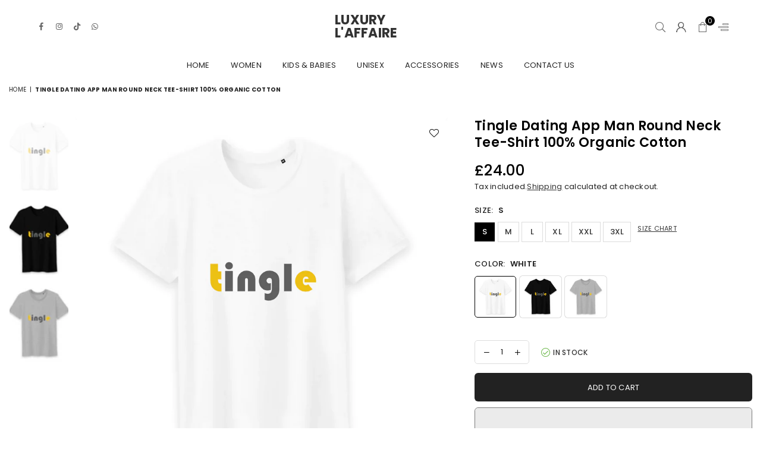

--- FILE ---
content_type: text/html; charset=utf-8
request_url: https://luxurylaffaire.com/products/tingle-dating-app-man-round-neck-tee-shirt-100-organic-cotton
body_size: 46434
content:
<!doctype html>
<html class="no-js" lang="en" ><head><meta charset="utf-8"><meta http-equiv="X-UA-Compatible" content="IE=edge,chrome=1"><meta name="viewport" content="width=device-width,initial-scale=1"><meta name="theme-color" content="#000"><meta name="format-detection" content="telephone=no"><link rel="canonical" href="https://luxurylaffaire.com/products/tingle-dating-app-man-round-neck-tee-shirt-100-organic-cotton"><link rel="canonical" href="https://luxurylaffaire.com/products/tingle-dating-app-man-round-neck-tee-shirt-100-organic-cotton" canonical-shop-url="https://luxurylaffaire.com/"><meta name="google-site-verification" content="Bd1u9pvj722sGVEa_JLqKMrjoFStj1_J0egkUheN6oU" /><link rel="dns-prefetch" href="https://luxurylaffaire.com" crossorigin><link rel="dns-prefetch" href="https://luxury-laffaire.myshopify.com" crossorigin><link rel="dns-prefetch" href="https://cdn.shopify.com" crossorigin><link rel="dns-prefetch" href="https://fonts.shopifycdn.com" crossorigin><link rel="preconnect" href="https//fonts.shopifycdn.com/" crossorigin><link rel="preconnect" href="https//cdn.shopify.com" crossorigin><title>Tingle Dating App Man Round neck Tee-shirt 100% organic cotton&ndash; Luxury L&#39;Affaire</title><meta name="description" content="- Available from S to 3XL- 100% organic cotton (90% on sport grey), combed ring-spun- 140 gsm- Band of cleanliness from shoulder to shoulder- Double stitching at the neck and hem- No label, just a size tag- Side seams Sizes S M L XL 2XL 3XL Half chest 47 50 53 56 59 62 Body length 70 72 74 76 78 80"><!-- /snippets/social-meta-tags.liquid --> <meta name="keywords" content="Luxury L&#39;Affaire, luxurylaffaire.com" /><meta name="author" content="AdornThemes"><meta property="og:site_name" content="Luxury L&#39;Affaire"><meta property="og:url" content="https://luxurylaffaire.com/products/tingle-dating-app-man-round-neck-tee-shirt-100-organic-cotton"><meta property="og:title" content="Tingle Dating App Man Round neck Tee-shirt 100% organic cotton"><meta property="og:type" content="product"><meta property="og:description" content="- Available from S to 3XL- 100% organic cotton (90% on sport grey), combed ring-spun- 140 gsm- Band of cleanliness from shoulder to shoulder- Double stitching at the neck and hem- No label, just a size tag- Side seams Sizes S M L XL 2XL 3XL Half chest 47 50 53 56 59 62 Body length 70 72 74 76 78 80"><meta property="og:price:amount" content="24.00"><meta property="og:price:currency" content="GBP"><meta property="og:image" content="http://luxurylaffaire.com/cdn/shop/products/White_bab639a1-b014-4c4f-bc74-e1858e3c6787_1200x1200.jpg?v=1679241546"><meta property="og:image" content="http://luxurylaffaire.com/cdn/shop/products/Black_bb643ccc-6fd3-4ecc-a081-0f539069782c_1200x1200.jpg?v=1679241546"><meta property="og:image" content="http://luxurylaffaire.com/cdn/shop/products/Grey_6d695967-e8b3-4750-a18a-671024583562_1200x1200.jpg?v=1679241546"><meta property="og:image:secure_url" content="https://luxurylaffaire.com/cdn/shop/products/White_bab639a1-b014-4c4f-bc74-e1858e3c6787_1200x1200.jpg?v=1679241546"><meta property="og:image:secure_url" content="https://luxurylaffaire.com/cdn/shop/products/Black_bb643ccc-6fd3-4ecc-a081-0f539069782c_1200x1200.jpg?v=1679241546"><meta property="og:image:secure_url" content="https://luxurylaffaire.com/cdn/shop/products/Grey_6d695967-e8b3-4750-a18a-671024583562_1200x1200.jpg?v=1679241546"><meta name="twitter:card" content="summary_large_image"><meta name="twitter:title" content="Tingle Dating App Man Round neck Tee-shirt 100% organic cotton"><meta name="twitter:description" content="- Available from S to 3XL- 100% organic cotton (90% on sport grey), combed ring-spun- 140 gsm- Band of cleanliness from shoulder to shoulder- Double stitching at the neck and hem- No label, just a size tag- Side seams Sizes S M L XL 2XL 3XL Half chest 47 50 53 56 59 62 Body length 70 72 74 76 78 80">
<link rel="preload" as="font" href="//luxurylaffaire.com/cdn/fonts/poppins/poppins_n4.0ba78fa5af9b0e1a374041b3ceaadf0a43b41362.woff2" type="font/woff2" crossorigin><link rel="preload" as="font" href="//luxurylaffaire.com/cdn/fonts/poppins/poppins_n7.56758dcf284489feb014a026f3727f2f20a54626.woff2" type="font/woff2" crossorigin><link rel="preload" as="font" href="//luxurylaffaire.com/cdn/shop/t/9/assets/adorn-icons.woff2?v=23110375483909177801703449417" type="font/woff2" crossorigin><style type="text/css">:root{--ft1:Poppins,sans-serif;--ft2:Poppins,sans-serif;--ft3:Poppins,sans-serif;--site_gutter:15px;--grid_gutter:30px;--grid_gutter_sm:15px;--input_height:38px;--input_height_sm:36px;--error:#d20000}@media (prefers-reduced-motion:no-preference){:root{scroll-behavior:smooth}}*,::after,::before{box-sizing:border-box}html{overflow-x:hidden}article,aside,details,figcaption,figure,footer,header,hgroup,main,menu,nav,section,summary{display:block}body,button,input,select,textarea{ font-family:-apple-system, BlinkMacSystemFont,"Segoe UI","Roboto","Oxygen","Ubuntu","Cantarell","Fira Sans","Droid Sans","Helvetica Neue",sans-serif;-webkit-font-smoothing:antialiased;-webkit-text-size-adjust:100%}a{background-color:transparent;text-decoration:none}a,img{outline:0!important;border:0}a,a:after, a:before,.anim{transition:all .3s ease-in-out}a:focus, a:hover{outline:0!important}code,pre{font-family:Consolas, monospace;font-size:1em}pre{overflow:auto}small,.txt--minor,.small-font{font-size:80%}.small-font {font-size:90%;}sub,sup{font-size:75%;line-height:0;position:relative;vertical-align:baseline}sup{top:-.5em}sub{bottom:-.25em}img{max-width:100%;border:0}table{width:100%;border-collapse:collapse;border-spacing:0}td,th{padding:0}textarea{overflow:auto;-webkit-appearance:none;-moz-appearance:none}[tabindex='-1']:focus{outline:0}form{margin:0}legend{border:0;padding:0}button,input,optgroup,select,textarea{color:inherit;font:inherit;margin:0;outline:0}button[disabled],input[disabled]{cursor:default}input[type=text],input[type=email],input[type=number],input[type=password],input[type=search],input[type=tel]{-webkit-appearance:none;-moz-appearance:none}button, input[type=submit],label[for],.cpoint{cursor:pointer}[type=checkbox]+label,[type=radio]+label {display:inline-block;margin-bottom:0}textarea{min-height:100px;resize:none;}input[type=checkbox],input[type=radio]{margin:0 5px 0 0;vertical-align:middle}select::-ms-expand{display:none}[role=button],a,button,input,label,select,textarea{touch-action:manipulation}.clearfix::after{content:'';display:table;clear:both}.clear{clear:both}.hidden,.hidden_txt{position:absolute!important;overflow:hidden;clip:rect(0 0 0 0);height:1px;width:1px;margin:-1px;padding:0;border:0}.v_hidden,[data-shopify-xr-hidden]{visibility:hidden}.of_hidden{overflow:hidden}.of_auto{overflow:auto}.js-focus-hidden:focus{outline:0}.no-js:not(html),.no-js .js{display:none}.no-js .no-js:not(html){display:block}.skip-link:focus{clip:auto;width:auto;height:auto;margin:0;color:#111;background-color:#fff;padding:10px;opacity:1;z-index:10000;transition:none}blockquote{background:#f8f8f8;font-weight:600;font-size:15px;font-style:normal;text-align:center;padding:0 30px;margin:0}blockquote p+cite{margin-top:7.5px}blockquote cite{display:block;font-size:13px;font-style:inherit}p{margin:0 0 20px 0}p:last-child{margin-bottom:0}.fine-print{font-size:1.07692em;font-style:italic;margin:20px 0}.txt--emphasis{font-style:italic}svg:not(:root){overflow:hidden}.icon{display:inline-block;width:20px;height:20px;vertical-align:middle;fill:currentColor}.no-svg .icon{display:none}svg.icon:not(.icon--full-color) *{fill:inherit;stroke:inherit}.no-svg .fallback-txt{position:static!important;overflow:inherit;clip:none;height:auto;width:auto;margin:0}ol, ul{margin:0;padding:0}ol{list-style:decimal}li{list-style:none}.tb-wrap{max-width:100%;overflow:auto;-webkit-overflow-scrolling:touch}.vd-wrap{position:relative;overflow:hidden;max-width:100%;padding-bottom:56.25%;height:auto}.vd-wrap iframe{position:absolute;top:0;left:0;width:100%;height:100%}.form-vertical input,.form-vertical select,.form-vertical textarea{display:block;width:100%}.form-vertical [type=checkbox],.form-vertical [type=radio]{display:inline-block;width:auto;margin-right:5px}.grid{list-style:none;padding:0;margin:0 -5px;display:flex;flex-wrap:wrap}.grid__item{padding-left:5px;padding-right:5px;width:100%}.grid__item[class*="--push"]{position:relative}.col-1,.one-whole{width:100%}.col-2,.five-tenths,.four-eighths,.one-half,.three-sixths,.two-quarters,.wd-50{width:50%}.col-3,.one-third,.two-sixths{width:33.33333%}.four-sixths,.two-thirds{width:66.66667%}.col-4,.one-quarter,.two-eighths{width:25%}.six-eighths,.three-quarters{width:75%}.col-5,.one-fifth,.two-tenths{width:20%}.four-tenths,.two-fifths,.wd-40{width:40%}.six-tenths,.three-fifths,.wd-60{width:60%}.eight-tenths,.four-fifths,.wd-80{width:80%}.col-6,.one-sixth{width:16.66667%}.five-sixths{width:83.33333%}.col-7,.one-seventh{width:14.28571%}.col-8,.one-eighth{width:12.5%}.three-eighths{width:37.5%}.five-eighths{width:62.5%}.seven-eighths{width:87.5%}.col-9,.one-nineth{width:11.11111%}.col-10,.one-tenth{width:10%}.three-tenths,.wd-30{width:30%}.seven-tenths,.wd-70{width:70%}.nine-tenths,.wd-90{width:90%}.show{display:block!important}.hide{display:none!important}@media only screen and (min-width:767px){.grid{margin:0 -7.5px}.grid__item{padding-left:7.5px;padding-right:7.5px}.medium-up--one-whole{width:100%}.medium-up--five-tenths,.medium-up--four-eighths,.medium-up--one-half,.medium-up--three-sixths,.medium-up--two-quarters{width:50%}.medium-up--one-third,.medium-up--two-sixths{width:33.33333%}.medium-up--four-sixths,.medium-up--two-thirds{width:66.66667%}.medium-up--one-quarter,.medium-up--two-eighths{width:25%}.medium-up--six-eighths,.medium-up--three-quarters{width:75%}.medium-up--one-fifth,.medium-up--two-tenths{width:20%}.medium-up--four-tenths,.medium-up--two-fifths{width:40%}.medium-up--six-tenths,.medium-up--three-fifths{width:60%}.medium-up--eight-tenths,.medium-up--four-fifths{width:80%}.medium-up--one-sixth{width:16.66667%}.medium-up--five-sixths{width:83.33333%}.medium-up--one-seventh{width:14.28571%}.medium-up--one-eighth{width:12.5%}.medium-up--three-eighths{width:37.5%}.medium-up--five-eighths{width:62.5%}.medium-up--seven-eighths{width:87.5%}.medium-up--one-nineth{width:11.11111%}.medium-up--one-tenth{width:10%}.medium-up--three-tenths{width:30%}.medium-up--seven-tenths{width:70%}.medium-up--nine-tenths{width:90%}.medium-up--show{display:block!important}.medium-up--hide{display:none!important}}@media only screen and (min-width:1025px){.grid{margin:0 -15px}.grid__item{padding-left:15px;padding-right:15px}.large-up--one-whole{width:100%}.large-up--five-tenths,.large-up--four-eighths,.large-up--one-half,.large-up--three-sixths,.large-up--two-quarters{width:50%}.large-up--one-third,.large-up--two-sixths{width:33.33333%}.large-up--four-sixths,.large-up--two-thirds{width:66.66667%}.large-up--one-quarter,.large-up--two-eighths{width:25%}.large-up--six-eighths,.large-up--three-quarters{width:75%}.large-up--one-fifth,.large-up--two-tenths{width:20%}.large-up--four-tenths,.large-up--two-fifths{width:40%}.large-up--six-tenths,.large-up--three-fifths{width:60%}.large-up--eight-tenths,.large-up--four-fifths{width:80%}.large-up--one-sixth{width:16.66667%}.large-up--five-sixths{width:83.33333%}.large-up--one-seventh{width:14.28571%}.large-up--one-eighth{width:12.5%}.large-up--three-eighths{width:37.5%}.large-up--five-eighths{width:62.5%}.large-up--seven-eighths{width:87.5%}.large-up--one-nineth{width:11.11111%}.large-up--one-tenth{width:10%}.large-up--three-tenths{width:30%}.large-up--seven-tenths{width:70%}.large-up--nine-tenths{width:90%}.large-up--show{display:block!important}.large-up--hide{display:none!important}}@media only screen and (min-width:767px) and (max-width:1024px){.medium--one-whole{width:100%}.medium--five-tenths,.medium--four-eighths,.medium--one-half,.medium--three-sixths,.medium--two-quarters{width:50%}.medium--one-third,.medium--two-sixths{width:33.33333%}.medium--four-sixths,.medium--two-thirds{width:66.66667%}.medium--one-quarter,.medium--two-eighths{width:25%}.medium--six-eighths,.medium--three-quarters{width:75%}.medium--one-fifth,.medium--two-tenths{width:20%}.medium--four-tenths,.medium--two-fifths{width:40%}.medium--six-tenths,.medium--three-fifths{width:60%}.medium--eight-tenths,.medium--four-fifths{width:80%}.medium--one-sixth{width:16.66667%}.medium--five-sixths{width:83.33333%}.medium--one-seventh{width:14.28571%}.medium--one-eighth{width:12.5%}.medium--three-eighths{width:37.5%}.medium--five-eighths{width:62.5%}.medium--seven-eighths{width:87.5%}.medium--one-nineth{width:11.11111%}.medium--one-tenth{width:10%}.medium--three-tenths{width:30%}.medium--seven-tenths{width:70%}.medium--nine-tenths{width:90%}.medium--show{display:block!important}.medium--hide{display:none!important}}@media only screen and (max-width:766px){.small--one-whole{width:100%}.small--five-tenths,.small--four-eighths,.small--one-half,.small--three-sixths,.small--two-quarters{width:50%}.small--one-third,.small--two-sixths{width:33.33333%}.small--four-sixths,.small--two-thirds{width:66.66667%}.small--one-quarter,.small--two-eighths{width:25%}.small--six-eighths,.small--three-quarters{width:75%}.small--one-fifth,.small--two-tenths{width:20%}.small--four-tenths,.small--two-fifths{width:40%}.small--six-tenths,.small--three-fifths{width:60%}.small--eight-tenths,.small--four-fifths{width:80%}.small--one-sixth{width:16.66667%}.small--five-sixths{width:83.33333%}.small--one-seventh{width:14.28571%}.small--one-eighth{width:12.5%}.small--three-eighths{width:37.5%}.small--five-eighths{width:62.5%}.small--seven-eighths{width:87.5%}.small--one-nineth{width:11.11111%}.small--one-tenth{width:10%}.small--three-tenths{width:30%}.small--seven-tenths{width:70%}.small--nine-tenths{width:90%}.small--show{display:block!important}.small--hide{display:none!important}}.grid-products {margin:0 -15.0px;}.grid-products .grid__item{ padding-left:15.0px;padding-right:15.0px;}@media (max-width:767px){.grid-products {margin:0 -7.5px;}.grid-products .grid__item{ padding-left:7.5px;padding-right:7.5px;}}.m_auto {margin-left:auto;margin-right:auto}.m0 {margin:0!important}.mt0 {margin-top:0!important}.ml0 {margin-left:0!important}.mr0 {margin-right:0!important}.mb0 {margin-bottom:0!important}.ml5 {margin-left:5px}.mt5 {margin-top:5px}.mr5 {margin-right:5px}.mb5 {margin-bottom:5px}.ml10 {margin-left:10px}.mt10 {margin-top:10px}.mr10 {margin-right:10px}.mb10 {margin-bottom:10px}.ml15 {margin-left:15px}.mt15 {margin-top:15px}.mr15 {margin-right:15px}.mb15 {margin-bottom:15px}.ml20 {margin-left:20px}.mt20 {margin-top:20px}.mr20 {margin-right:20px}.mb20 {margin-bottom:20px}.ml25 {margin-left:25px}.mt25 {margin-top:25px}.mr25 {margin-right:25px}.mb25 {margin-bottom:25px}.ml30 {margin-left:30px}.mt30 {margin-top:30px}.mr30 {margin-right:30px}.mb30 {margin-bottom:30px}.pd0 {padding:0!important}.pd_t {padding-top:0}.pd_l {padding-left:0}.pd_r {padding-right:0}.pd_b {padding-bottom:0}.p5 {padding:5px}.p10 {padding:10px}.p15 {padding:15px}.p20 {padding:20px}.p25 {padding:25px}.p30 {padding:30px}.mt1 { margin-top:1px;}.mt2 { margin-top:2px;}.mt3 { margin-top:3px;}.mt4 { margin-top:4px;}.bdr_rd0{border-radius:0}.bdr_rd3{border-radius:3px}.bdr_rd4{border-radius:4px}.bdr_rd5{border-radius:5px}.bdr_rd6{border-radius:6px}.bdr_rd7{border-radius:7px}.bdr_rd8{border-radius:8px}.bdr_rd9{border-radius:9px}.bdr_rd10{border-radius:10px}.bdr_rd15{border-radius:15px}.bdr_rd50{border-radius:50%}.db{display:block}.dbi{display:inline-block}.dn {display:none}.pa {position:absolute}.pr {position:relative}.pf{position:fixed}.all0{left:0;top:0;right:0;bottom:0}.l0 {left:0;}.r0 {right:0;}.t0 {top:0;} .b0 {bottom:0;}.fwl{font-weight:300}.fwr{font-weight:400}.fwm{font-weight:500}.fwsb{font-weight:600}b,strong,.fwb{font-weight:700}em,.em{font-style:italic}.ttu{text-transform:uppercase}.ttl{text-transform:lowercase}.ttc{text-transform:capitalize}.ttn{text-transform:none}.tdn {text-decoration:none!important}.tdu {text-decoration:underline}.grid-sizer{width:25%;position:absolute}.w_auto {width:auto!important}.h_auto{height:auto}.w_100{width:100%!important}.h_100{height:100%!important}.img_fl{display:block;width:100%;height:auto}.imgWrapper{display:block;margin:auto}.bgImg{background-size:cover;background-repeat:no-repeat;background-position:center}.fl{display:flex}.fl1{flex:1}.f-row{flex-direction:row}.f-col{flex-direction:column}.f-wrap{flex-wrap:wrap}.f-nowrap{flex-wrap:nowrap}.f-jcs{justify-content:flex-start}.f-jce{justify-content:flex-end}.f-jcc{justify-content:center}.f-jcsb{justify-content:space-between}.f-jcsa{justify-content:space-around}.f-jcse{justify-content:space-evenly}.f-ais{align-items:flex-start}.f-aie{align-items:flex-end}.f-aic{align-items:center}.f-aib{align-items:baseline}.f-aist{align-items:stretch}.f-acs{align-content:flex-start}.f-ace{align-content:flex-end}.f-acc{align-content:center}.f-acsb{align-content:space-between}.f-acsa{align-content:space-around}.f-acst{align-content:stretch}.f-asa{align-self:auto}.f-ass{align-self:flex-start}.f-ase{align-self:flex-end}.f-asc{align-self:center}.f-asb{align-self:baseline}.f-asst{align-self:stretch}.order0{order:0}.order1{order:1}.order2{order:2}.order3{order:3}.tl{text-align:left!important}.tc{text-align:center!important}.tr{text-align:right!important}.tjc{text-align:justify;}@media (min-width:768px){.tl-md{text-align:left!important}.tc-md{text-align:center!important}.tr-md{text-align:right!important}.f-row-md{flex-direction:row}.f-col-md{flex-direction:column}.f-wrap-md{flex-wrap:wrap}.f-nowrap-md{flex-wrap:nowrap}.f-jcs-md{justify-content:flex-start}.f-jce-md{justify-content:flex-end}.f-jcc-md{justify-content:center}.f-jcsb-md{justify-content:space-between}.f-jcsa-md{justify-content:space-around}.f-jcse-md{justify-content:space-evenly}.f-ais-md{align-items:flex-start}.f-aie-md{align-items:flex-end}.f-aic-md{align-items:center}.f-aib-md{align-items:baseline}.f-aist-md{align-items:stretch}.f-acs-md{align-content:flex-start}.f-ace-md{align-content:flex-end}.f-acc-md{align-content:center}.f-acsb-md{align-content:space-between}.f-acsa-md{align-content:space-around}.f-acst-md{align-content:stretch}.f-asa-md{align-self:auto}.f-ass-md{align-self:flex-start}.f-ase-md{align-self:flex-end}.f-asc-md{align-self:center}.f-asb-md{align-self:baseline}.f-asst-md{align-self:stretch}}@media (min-width:1025px){.f-row-lg{flex-direction:row}.f-col-lg{flex-direction:column}.f-wrap-lg{flex-wrap:wrap}.f-nowrap-lg{flex-wrap:nowrap}.tl-lg {text-align:left!important}.tc-lg {text-align:center!important}.tr-lg {text-align:right!important}}@media (min-width:1280px){.f-wrap-xl{flex-wrap:wrap}.f-col-xl{flex-direction:column}.tl-xl {text-align:left!important}.tc-xl {text-align:center!important}.tr-xl {text-align:right!important}}.ctdrawer { top:0;right:0;visibility:hidden;z-index:2000;background-color:rgba(0,0,0,0.5);transition:all 0.3s ease-in-out;}@font-face {font-family: Poppins;font-weight: 300;font-style: normal;font-display: swap;src: url("//luxurylaffaire.com/cdn/fonts/poppins/poppins_n3.05f58335c3209cce17da4f1f1ab324ebe2982441.woff2") format("woff2"), url("//luxurylaffaire.com/cdn/fonts/poppins/poppins_n3.6971368e1f131d2c8ff8e3a44a36b577fdda3ff5.woff") format("woff");}@font-face {font-family: Poppins;font-weight: 400;font-style: normal;font-display: swap;src: url("//luxurylaffaire.com/cdn/fonts/poppins/poppins_n4.0ba78fa5af9b0e1a374041b3ceaadf0a43b41362.woff2") format("woff2"), url("//luxurylaffaire.com/cdn/fonts/poppins/poppins_n4.214741a72ff2596839fc9760ee7a770386cf16ca.woff") format("woff");}@font-face {font-family: Poppins;font-weight: 500;font-style: normal;font-display: swap;src: url("//luxurylaffaire.com/cdn/fonts/poppins/poppins_n5.ad5b4b72b59a00358afc706450c864c3c8323842.woff2") format("woff2"), url("//luxurylaffaire.com/cdn/fonts/poppins/poppins_n5.33757fdf985af2d24b32fcd84c9a09224d4b2c39.woff") format("woff");}@font-face {font-family: Poppins;font-weight: 600;font-style: normal;font-display: swap;src: url("//luxurylaffaire.com/cdn/fonts/poppins/poppins_n6.aa29d4918bc243723d56b59572e18228ed0786f6.woff2") format("woff2"), url("//luxurylaffaire.com/cdn/fonts/poppins/poppins_n6.5f815d845fe073750885d5b7e619ee00e8111208.woff") format("woff");}@font-face {font-family: Poppins;font-weight: 700;font-style: normal;font-display: swap;src: url("//luxurylaffaire.com/cdn/fonts/poppins/poppins_n7.56758dcf284489feb014a026f3727f2f20a54626.woff2") format("woff2"), url("//luxurylaffaire.com/cdn/fonts/poppins/poppins_n7.f34f55d9b3d3205d2cd6f64955ff4b36f0cfd8da.woff") format("woff");}@font-face {font-family: Poppins;font-weight: 800;font-style: normal;font-display: swap;src: url("//luxurylaffaire.com/cdn/fonts/poppins/poppins_n8.580200d05bca09e2e0c6f4c922047c227dfa8e8c.woff2") format("woff2"), url("//luxurylaffaire.com/cdn/fonts/poppins/poppins_n8.f4450f472fdcbe9e829f3583ebd559988f5a3d25.woff") format("woff");}@font-face {font-family: Poppins;font-weight: 900;font-style: normal;font-display: swap;src: url("//luxurylaffaire.com/cdn/fonts/poppins/poppins_n9.eb6b9ef01b62e777a960bfd02fc9fb4918cd3eab.woff2") format("woff2"), url("//luxurylaffaire.com/cdn/fonts/poppins/poppins_n9.6501a5bd018e348b6d5d6e8c335f9e7d32a80c36.woff") format("woff");}@font-face{font-family:Adorn-Icons;src:url("//luxurylaffaire.com/cdn/shop/t/9/assets/adorn-icons.woff2?v=23110375483909177801703449417") format('woff2'),url("//luxurylaffaire.com/cdn/shop/t/9/assets/adorn-icons.woff?v=3660380726993999231703449417") format('woff');font-weight:400;font-style:normal;font-display:swap}.at{font:normal normal normal 15px/1 Adorn-Icons;speak:none;text-transform:none;display:inline-block;vertical-align:middle;text-rendering:auto;-webkit-font-smoothing:antialiased;-moz-osx-font-smoothing:grayscale}</style><link href="//luxurylaffaire.com/cdn/shop/t/9/assets/theme.css?v=37829622287885618171703458177" rel="stylesheet" type="text/css" media="all" /><script src="//luxurylaffaire.com/cdn/shop/t/9/assets/lazysizes.js?v=9525017869278013171703449418" async></script><script src="//luxurylaffaire.com/cdn/shop/t/9/assets/jquery.min.js?v=11054033913403182911703449417" defer></script><script>var theme = {strings:{addToCart:"Add to cart",soldOut:"Sold out",unavailable:"Sold out",showMore:"Show More",showLess:"Show Less"},mlcurrency:false,moneyFormat:"£{{amount}}",currencyFormat:"money_format",shopCurrency:"GBP",autoCurrencies:true,money_currency_format:"£{{amount}} GBP",money_format:"£{{amount}}",ajax_cart:true,fixedHeader:true,animation:true,animationMobile:true,searchresult:"See all results for \u0026quot;{{ terms }}\u0026quot;",wlAvailable:"Available in Wishlist",rtl:false,days:"Days",hours:"Hrs",minuts:"Min",seconds:"Sec",};document.documentElement.className = document.documentElement.className.replace('no-js', 'js');window.lazySizesConfig = window.lazySizesConfig || {};window.lazySizesConfig.loadMode = 1;window.lazySizesConfig.expand = 10;window.lazySizesConfig.expFactor = 1.5;window.lazySizesConfig.loadHidden = false;var Metatheme = null,thm = 'Optimal', shpeml = 'editor@laffairemagazine.com', dmn = window.location.hostname;window.shopUrl = 'https://luxurylaffaire.com';window.routes = { cart_add_url:'/cart/add', cart_change_url:'/cart/change', cart_update_url:'/cart/update', cart_url:'/cart', psearchurl:'/search/suggest' };window.cartStrings = { error: `There was an error while updating your cart. Please try again.`, quantityError: `Only [quantity] of this item available.` };</script><script src="//luxurylaffaire.com/cdn/shop/t/9/assets/vendor.js?v=28250271831748402691703449418" defer></script>
   <script>window.performance && window.performance.mark && window.performance.mark('shopify.content_for_header.start');</script><meta name="facebook-domain-verification" content="iahsgdvm1kpk9w8l3hzvz046enrk3w">
<meta name="facebook-domain-verification" content="8usmy60agqswq7bgpcecwt5m920cnp">
<meta name="facebook-domain-verification" content="1h515rk4y2fgkdv3b2ivjnb6c4g1eg">
<meta name="facebook-domain-verification" content="xit7vls4m5uxk0wls99hrcpzfqibmx">
<meta name="google-site-verification" content="LLfpFpVXCB8q-4g4dy2CukMdjFRwjKQnHjiSD0S0uFM">
<meta id="shopify-digital-wallet" name="shopify-digital-wallet" content="/55427367117/digital_wallets/dialog">
<meta name="shopify-checkout-api-token" content="5a39c73f8b00633745101a40dc7c50f4">
<meta id="in-context-paypal-metadata" data-shop-id="55427367117" data-venmo-supported="false" data-environment="production" data-locale="en_US" data-paypal-v4="true" data-currency="GBP">
<link rel="alternate" hreflang="x-default" href="https://luxurylaffaire.com/products/tingle-dating-app-man-round-neck-tee-shirt-100-organic-cotton">
<link rel="alternate" hreflang="en" href="https://luxurylaffaire.com/products/tingle-dating-app-man-round-neck-tee-shirt-100-organic-cotton">
<link rel="alternate" hreflang="lt" href="https://luxurylaffaire.com/lt/products/tingle-dating-app-man-round-neck-tee-shirt-100-organic-cotton">
<link rel="alternate" type="application/json+oembed" href="https://luxurylaffaire.com/products/tingle-dating-app-man-round-neck-tee-shirt-100-organic-cotton.oembed">
<script async="async" data-src="/checkouts/internal/preloads.js?locale=en-GB"></script>
<link rel="preconnect" href="https://shop.app" crossorigin="anonymous">
<script async="async" data-src="https://shop.app/checkouts/internal/preloads.js?locale=en-GB&shop_id=55427367117" crossorigin="anonymous"></script>
<script id="apple-pay-shop-capabilities" type="application/json">{"shopId":55427367117,"countryCode":"GB","currencyCode":"GBP","merchantCapabilities":["supports3DS"],"merchantId":"gid:\/\/shopify\/Shop\/55427367117","merchantName":"Luxury L'Affaire","requiredBillingContactFields":["postalAddress","email","phone"],"requiredShippingContactFields":["postalAddress","email","phone"],"shippingType":"shipping","supportedNetworks":["visa","maestro","masterCard","amex","discover","elo"],"total":{"type":"pending","label":"Luxury L'Affaire","amount":"1.00"},"shopifyPaymentsEnabled":true,"supportsSubscriptions":true}</script>
<script id="shopify-features" type="application/json">{"accessToken":"5a39c73f8b00633745101a40dc7c50f4","betas":["rich-media-storefront-analytics"],"domain":"luxurylaffaire.com","predictiveSearch":true,"shopId":55427367117,"locale":"en"}</script>
<script>var Shopify = Shopify || {};
Shopify.shop = "luxury-laffaire.myshopify.com";
Shopify.locale = "en";
Shopify.currency = {"active":"GBP","rate":"1.0"};
Shopify.country = "GB";
Shopify.theme = {"name":"Optimal-install-me","id":155365933261,"schema_name":"Optimal","schema_version":"v3.0","theme_store_id":null,"role":"main"};
Shopify.theme.handle = "null";
Shopify.theme.style = {"id":null,"handle":null};
Shopify.cdnHost = "luxurylaffaire.com/cdn";
Shopify.routes = Shopify.routes || {};
Shopify.routes.root = "/";</script>
<script type="module">!function(o){(o.Shopify=o.Shopify||{}).modules=!0}(window);</script>
<script>!function(o){function n(){var o=[];function n(){o.push(Array.prototype.slice.apply(arguments))}return n.q=o,n}var t=o.Shopify=o.Shopify||{};t.loadFeatures=n(),t.autoloadFeatures=n()}(window);</script>
<script>
  window.ShopifyPay = window.ShopifyPay || {};
  window.ShopifyPay.apiHost = "shop.app\/pay";
  window.ShopifyPay.redirectState = null;
</script>
<script id="shop-js-analytics" type="application/json">{"pageType":"product"}</script>
<script defer="defer" async type="module" data-src="//luxurylaffaire.com/cdn/shopifycloud/shop-js/modules/v2/client.init-shop-cart-sync_BT-GjEfc.en.esm.js"></script>
<script defer="defer" async type="module" data-src="//luxurylaffaire.com/cdn/shopifycloud/shop-js/modules/v2/chunk.common_D58fp_Oc.esm.js"></script>
<script defer="defer" async type="module" data-src="//luxurylaffaire.com/cdn/shopifycloud/shop-js/modules/v2/chunk.modal_xMitdFEc.esm.js"></script>
<script type="module">
  await import("//luxurylaffaire.com/cdn/shopifycloud/shop-js/modules/v2/client.init-shop-cart-sync_BT-GjEfc.en.esm.js");
await import("//luxurylaffaire.com/cdn/shopifycloud/shop-js/modules/v2/chunk.common_D58fp_Oc.esm.js");
await import("//luxurylaffaire.com/cdn/shopifycloud/shop-js/modules/v2/chunk.modal_xMitdFEc.esm.js");

  window.Shopify.SignInWithShop?.initShopCartSync?.({"fedCMEnabled":true,"windoidEnabled":true});

</script>
<script>
  window.Shopify = window.Shopify || {};
  if (!window.Shopify.featureAssets) window.Shopify.featureAssets = {};
  window.Shopify.featureAssets['shop-js'] = {"shop-cart-sync":["modules/v2/client.shop-cart-sync_DZOKe7Ll.en.esm.js","modules/v2/chunk.common_D58fp_Oc.esm.js","modules/v2/chunk.modal_xMitdFEc.esm.js"],"init-fed-cm":["modules/v2/client.init-fed-cm_B6oLuCjv.en.esm.js","modules/v2/chunk.common_D58fp_Oc.esm.js","modules/v2/chunk.modal_xMitdFEc.esm.js"],"shop-cash-offers":["modules/v2/client.shop-cash-offers_D2sdYoxE.en.esm.js","modules/v2/chunk.common_D58fp_Oc.esm.js","modules/v2/chunk.modal_xMitdFEc.esm.js"],"shop-login-button":["modules/v2/client.shop-login-button_QeVjl5Y3.en.esm.js","modules/v2/chunk.common_D58fp_Oc.esm.js","modules/v2/chunk.modal_xMitdFEc.esm.js"],"pay-button":["modules/v2/client.pay-button_DXTOsIq6.en.esm.js","modules/v2/chunk.common_D58fp_Oc.esm.js","modules/v2/chunk.modal_xMitdFEc.esm.js"],"shop-button":["modules/v2/client.shop-button_DQZHx9pm.en.esm.js","modules/v2/chunk.common_D58fp_Oc.esm.js","modules/v2/chunk.modal_xMitdFEc.esm.js"],"avatar":["modules/v2/client.avatar_BTnouDA3.en.esm.js"],"init-windoid":["modules/v2/client.init-windoid_CR1B-cfM.en.esm.js","modules/v2/chunk.common_D58fp_Oc.esm.js","modules/v2/chunk.modal_xMitdFEc.esm.js"],"init-shop-for-new-customer-accounts":["modules/v2/client.init-shop-for-new-customer-accounts_C_vY_xzh.en.esm.js","modules/v2/client.shop-login-button_QeVjl5Y3.en.esm.js","modules/v2/chunk.common_D58fp_Oc.esm.js","modules/v2/chunk.modal_xMitdFEc.esm.js"],"init-shop-email-lookup-coordinator":["modules/v2/client.init-shop-email-lookup-coordinator_BI7n9ZSv.en.esm.js","modules/v2/chunk.common_D58fp_Oc.esm.js","modules/v2/chunk.modal_xMitdFEc.esm.js"],"init-shop-cart-sync":["modules/v2/client.init-shop-cart-sync_BT-GjEfc.en.esm.js","modules/v2/chunk.common_D58fp_Oc.esm.js","modules/v2/chunk.modal_xMitdFEc.esm.js"],"shop-toast-manager":["modules/v2/client.shop-toast-manager_DiYdP3xc.en.esm.js","modules/v2/chunk.common_D58fp_Oc.esm.js","modules/v2/chunk.modal_xMitdFEc.esm.js"],"init-customer-accounts":["modules/v2/client.init-customer-accounts_D9ZNqS-Q.en.esm.js","modules/v2/client.shop-login-button_QeVjl5Y3.en.esm.js","modules/v2/chunk.common_D58fp_Oc.esm.js","modules/v2/chunk.modal_xMitdFEc.esm.js"],"init-customer-accounts-sign-up":["modules/v2/client.init-customer-accounts-sign-up_iGw4briv.en.esm.js","modules/v2/client.shop-login-button_QeVjl5Y3.en.esm.js","modules/v2/chunk.common_D58fp_Oc.esm.js","modules/v2/chunk.modal_xMitdFEc.esm.js"],"shop-follow-button":["modules/v2/client.shop-follow-button_CqMgW2wH.en.esm.js","modules/v2/chunk.common_D58fp_Oc.esm.js","modules/v2/chunk.modal_xMitdFEc.esm.js"],"checkout-modal":["modules/v2/client.checkout-modal_xHeaAweL.en.esm.js","modules/v2/chunk.common_D58fp_Oc.esm.js","modules/v2/chunk.modal_xMitdFEc.esm.js"],"shop-login":["modules/v2/client.shop-login_D91U-Q7h.en.esm.js","modules/v2/chunk.common_D58fp_Oc.esm.js","modules/v2/chunk.modal_xMitdFEc.esm.js"],"lead-capture":["modules/v2/client.lead-capture_BJmE1dJe.en.esm.js","modules/v2/chunk.common_D58fp_Oc.esm.js","modules/v2/chunk.modal_xMitdFEc.esm.js"],"payment-terms":["modules/v2/client.payment-terms_Ci9AEqFq.en.esm.js","modules/v2/chunk.common_D58fp_Oc.esm.js","modules/v2/chunk.modal_xMitdFEc.esm.js"]};
</script>
<script>(function() {
  var isLoaded = false;
  function asyncLoad() {
    if (isLoaded) return;
    isLoaded = true;
    var urls = ["https:\/\/chimpstatic.com\/mcjs-connected\/js\/users\/24815ff4e5782aeb1233e4874\/518e13bebddf67a483f4fc307.js?shop=luxury-laffaire.myshopify.com","https:\/\/sdks.automizely.com\/conversions\/v1\/shopping.js?store_id=8f80c4d2be764a5cab05a1155ff1892a\u0026shop=https:\/\/luxury-laffaire.myshopify.com\u0026shop=luxury-laffaire.myshopify.com","https:\/\/sales-pop.carecart.io\/lib\/salesnotifier.js?shop=luxury-laffaire.myshopify.com","https:\/\/ecommerce-editor-connector.live.gelato.tech\/ecommerce-editor\/v1\/shopify.esm.js?c=d14ba94b-26e6-4a43-8570-08f4783a63c1\u0026s=b7a098d1-6e21-42b3-bdf5-460bf98cf1cb\u0026shop=luxury-laffaire.myshopify.com","https:\/\/cdn.hextom.com\/js\/freeshippingbar.js?shop=luxury-laffaire.myshopify.com"];
    for (var i = 0; i < urls.length; i++) {
      var s = document.createElement('script');
      s.type = 'text/javascript';
      s.async = true;
      s.src = urls[i];
      var x = document.getElementsByTagName('script')[0];
      x.parentNode.insertBefore(s, x);
    }
  };
  document.addEventListener('StartAsyncLoading',function(event){asyncLoad();});if(window.attachEvent) {
    window.attachEvent('onload', function(){});
  } else {
    window.addEventListener('load', function(){}, false);
  }
})();</script>
<script id="__st">var __st={"a":55427367117,"offset":7200,"reqid":"f627f9b0-9c44-45ba-abcf-849b6ce10895-1769224300","pageurl":"luxurylaffaire.com\/products\/tingle-dating-app-man-round-neck-tee-shirt-100-organic-cotton","u":"9930957bce1b","p":"product","rtyp":"product","rid":7194262241485};</script>
<script>window.ShopifyPaypalV4VisibilityTracking = true;</script>
<script id="captcha-bootstrap">!function(){'use strict';const t='contact',e='account',n='new_comment',o=[[t,t],['blogs',n],['comments',n],[t,'customer']],c=[[e,'customer_login'],[e,'guest_login'],[e,'recover_customer_password'],[e,'create_customer']],r=t=>t.map((([t,e])=>`form[action*='/${t}']:not([data-nocaptcha='true']) input[name='form_type'][value='${e}']`)).join(','),a=t=>()=>t?[...document.querySelectorAll(t)].map((t=>t.form)):[];function s(){const t=[...o],e=r(t);return a(e)}const i='password',u='form_key',d=['recaptcha-v3-token','g-recaptcha-response','h-captcha-response',i],f=()=>{try{return window.sessionStorage}catch{return}},m='__shopify_v',_=t=>t.elements[u];function p(t,e,n=!1){try{const o=window.sessionStorage,c=JSON.parse(o.getItem(e)),{data:r}=function(t){const{data:e,action:n}=t;return t[m]||n?{data:e,action:n}:{data:t,action:n}}(c);for(const[e,n]of Object.entries(r))t.elements[e]&&(t.elements[e].value=n);n&&o.removeItem(e)}catch(o){console.error('form repopulation failed',{error:o})}}const l='form_type',E='cptcha';function T(t){t.dataset[E]=!0}const w=window,h=w.document,L='Shopify',v='ce_forms',y='captcha';let A=!1;((t,e)=>{const n=(g='f06e6c50-85a8-45c8-87d0-21a2b65856fe',I='https://cdn.shopify.com/shopifycloud/storefront-forms-hcaptcha/ce_storefront_forms_captcha_hcaptcha.v1.5.2.iife.js',D={infoText:'Protected by hCaptcha',privacyText:'Privacy',termsText:'Terms'},(t,e,n)=>{const o=w[L][v],c=o.bindForm;if(c)return c(t,g,e,D).then(n);var r;o.q.push([[t,g,e,D],n]),r=I,A||(h.body.append(Object.assign(h.createElement('script'),{id:'captcha-provider',async:!0,src:r})),A=!0)});var g,I,D;w[L]=w[L]||{},w[L][v]=w[L][v]||{},w[L][v].q=[],w[L][y]=w[L][y]||{},w[L][y].protect=function(t,e){n(t,void 0,e),T(t)},Object.freeze(w[L][y]),function(t,e,n,w,h,L){const[v,y,A,g]=function(t,e,n){const i=e?o:[],u=t?c:[],d=[...i,...u],f=r(d),m=r(i),_=r(d.filter((([t,e])=>n.includes(e))));return[a(f),a(m),a(_),s()]}(w,h,L),I=t=>{const e=t.target;return e instanceof HTMLFormElement?e:e&&e.form},D=t=>v().includes(t);t.addEventListener('submit',(t=>{const e=I(t);if(!e)return;const n=D(e)&&!e.dataset.hcaptchaBound&&!e.dataset.recaptchaBound,o=_(e),c=g().includes(e)&&(!o||!o.value);(n||c)&&t.preventDefault(),c&&!n&&(function(t){try{if(!f())return;!function(t){const e=f();if(!e)return;const n=_(t);if(!n)return;const o=n.value;o&&e.removeItem(o)}(t);const e=Array.from(Array(32),(()=>Math.random().toString(36)[2])).join('');!function(t,e){_(t)||t.append(Object.assign(document.createElement('input'),{type:'hidden',name:u})),t.elements[u].value=e}(t,e),function(t,e){const n=f();if(!n)return;const o=[...t.querySelectorAll(`input[type='${i}']`)].map((({name:t})=>t)),c=[...d,...o],r={};for(const[a,s]of new FormData(t).entries())c.includes(a)||(r[a]=s);n.setItem(e,JSON.stringify({[m]:1,action:t.action,data:r}))}(t,e)}catch(e){console.error('failed to persist form',e)}}(e),e.submit())}));const S=(t,e)=>{t&&!t.dataset[E]&&(n(t,e.some((e=>e===t))),T(t))};for(const o of['focusin','change'])t.addEventListener(o,(t=>{const e=I(t);D(e)&&S(e,y())}));const B=e.get('form_key'),M=e.get(l),P=B&&M;t.addEventListener('DOMContentLoaded',(()=>{const t=y();if(P)for(const e of t)e.elements[l].value===M&&p(e,B);[...new Set([...A(),...v().filter((t=>'true'===t.dataset.shopifyCaptcha))])].forEach((e=>S(e,t)))}))}(h,new URLSearchParams(w.location.search),n,t,e,['guest_login'])})(!0,!0)}();</script>
<script integrity="sha256-4kQ18oKyAcykRKYeNunJcIwy7WH5gtpwJnB7kiuLZ1E=" data-source-attribution="shopify.loadfeatures" defer="defer" data-src="//luxurylaffaire.com/cdn/shopifycloud/storefront/assets/storefront/load_feature-a0a9edcb.js" crossorigin="anonymous"></script>
<script crossorigin="anonymous" defer="defer" data-src="//luxurylaffaire.com/cdn/shopifycloud/storefront/assets/shopify_pay/storefront-65b4c6d7.js?v=20250812"></script>
<script data-source-attribution="shopify.dynamic_checkout.dynamic.init">var Shopify=Shopify||{};Shopify.PaymentButton=Shopify.PaymentButton||{isStorefrontPortableWallets:!0,init:function(){window.Shopify.PaymentButton.init=function(){};var t=document.createElement("script");t.data-src="https://luxurylaffaire.com/cdn/shopifycloud/portable-wallets/latest/portable-wallets.en.js",t.type="module",document.head.appendChild(t)}};
</script>
<script data-source-attribution="shopify.dynamic_checkout.buyer_consent">
  function portableWalletsHideBuyerConsent(e){var t=document.getElementById("shopify-buyer-consent"),n=document.getElementById("shopify-subscription-policy-button");t&&n&&(t.classList.add("hidden"),t.setAttribute("aria-hidden","true"),n.removeEventListener("click",e))}function portableWalletsShowBuyerConsent(e){var t=document.getElementById("shopify-buyer-consent"),n=document.getElementById("shopify-subscription-policy-button");t&&n&&(t.classList.remove("hidden"),t.removeAttribute("aria-hidden"),n.addEventListener("click",e))}window.Shopify?.PaymentButton&&(window.Shopify.PaymentButton.hideBuyerConsent=portableWalletsHideBuyerConsent,window.Shopify.PaymentButton.showBuyerConsent=portableWalletsShowBuyerConsent);
</script>
<script>
  function portableWalletsCleanup(e){e&&e.src&&console.error("Failed to load portable wallets script "+e.src);var t=document.querySelectorAll("shopify-accelerated-checkout .shopify-payment-button__skeleton, shopify-accelerated-checkout-cart .wallet-cart-button__skeleton"),e=document.getElementById("shopify-buyer-consent");for(let e=0;e<t.length;e++)t[e].remove();e&&e.remove()}function portableWalletsNotLoadedAsModule(e){e instanceof ErrorEvent&&"string"==typeof e.message&&e.message.includes("import.meta")&&"string"==typeof e.filename&&e.filename.includes("portable-wallets")&&(window.removeEventListener("error",portableWalletsNotLoadedAsModule),window.Shopify.PaymentButton.failedToLoad=e,"loading"===document.readyState?document.addEventListener("DOMContentLoaded",window.Shopify.PaymentButton.init):window.Shopify.PaymentButton.init())}window.addEventListener("error",portableWalletsNotLoadedAsModule);
</script>

<script type="module" data-src="https://luxurylaffaire.com/cdn/shopifycloud/portable-wallets/latest/portable-wallets.en.js" onError="portableWalletsCleanup(this)" crossorigin="anonymous"></script>
<script nomodule>
  document.addEventListener("DOMContentLoaded", portableWalletsCleanup);
</script>

<link id="shopify-accelerated-checkout-styles" rel="stylesheet" media="screen" href="https://luxurylaffaire.com/cdn/shopifycloud/portable-wallets/latest/accelerated-checkout-backwards-compat.css" crossorigin="anonymous">
<style id="shopify-accelerated-checkout-cart">
        #shopify-buyer-consent {
  margin-top: 1em;
  display: inline-block;
  width: 100%;
}

#shopify-buyer-consent.hidden {
  display: none;
}

#shopify-subscription-policy-button {
  background: none;
  border: none;
  padding: 0;
  text-decoration: underline;
  font-size: inherit;
  cursor: pointer;
}

#shopify-subscription-policy-button::before {
  box-shadow: none;
}

      </style>

<script>window.performance && window.performance.mark && window.performance.mark('shopify.content_for_header.end');</script><!-- BEGIN app block: shopify://apps/ablestar-link-manager/blocks/redirects/26ef6009-1faf-421e-947d-c345b32a0646 -->
<!-- normal page, check to see if we have logs to send -->
<script>
const abstUrlEndpoint = "https://linkmanager.ablestar.app/public/log";

if (window.localStorage['ablestar_redirect_log'] !== undefined) {
    var xhr = new XMLHttpRequest();

    // Specify the request type (POST), URL, and asynchronous flag
    xhr.open("POST", abstUrlEndpoint, true);

    // Set the request headers to indicate that you are sending JSON data
    xhr.setRequestHeader("Content-Type", "application/json");

    // Set up a callback function to handle the response
    xhr.onreadystatechange = function () {
        if (xhr.readyState === 4 && xhr.status === 200) {
            localStorage.removeItem('ablestar_redirect_log');
        }
    };
    xhr.send(window.localStorage['ablestar_redirect_log']);
}
</script>


</script>

<!-- END app block --><link href="https://monorail-edge.shopifysvc.com" rel="dns-prefetch">
<script>(function(){if ("sendBeacon" in navigator && "performance" in window) {try {var session_token_from_headers = performance.getEntriesByType('navigation')[0].serverTiming.find(x => x.name == '_s').description;} catch {var session_token_from_headers = undefined;}var session_cookie_matches = document.cookie.match(/_shopify_s=([^;]*)/);var session_token_from_cookie = session_cookie_matches && session_cookie_matches.length === 2 ? session_cookie_matches[1] : "";var session_token = session_token_from_headers || session_token_from_cookie || "";function handle_abandonment_event(e) {var entries = performance.getEntries().filter(function(entry) {return /monorail-edge.shopifysvc.com/.test(entry.name);});if (!window.abandonment_tracked && entries.length === 0) {window.abandonment_tracked = true;var currentMs = Date.now();var navigation_start = performance.timing.navigationStart;var payload = {shop_id: 55427367117,url: window.location.href,navigation_start,duration: currentMs - navigation_start,session_token,page_type: "product"};window.navigator.sendBeacon("https://monorail-edge.shopifysvc.com/v1/produce", JSON.stringify({schema_id: "online_store_buyer_site_abandonment/1.1",payload: payload,metadata: {event_created_at_ms: currentMs,event_sent_at_ms: currentMs}}));}}window.addEventListener('pagehide', handle_abandonment_event);}}());</script>
<script id="web-pixels-manager-setup">(function e(e,d,r,n,o){if(void 0===o&&(o={}),!Boolean(null===(a=null===(i=window.Shopify)||void 0===i?void 0:i.analytics)||void 0===a?void 0:a.replayQueue)){var i,a;window.Shopify=window.Shopify||{};var t=window.Shopify;t.analytics=t.analytics||{};var s=t.analytics;s.replayQueue=[],s.publish=function(e,d,r){return s.replayQueue.push([e,d,r]),!0};try{self.performance.mark("wpm:start")}catch(e){}var l=function(){var e={modern:/Edge?\/(1{2}[4-9]|1[2-9]\d|[2-9]\d{2}|\d{4,})\.\d+(\.\d+|)|Firefox\/(1{2}[4-9]|1[2-9]\d|[2-9]\d{2}|\d{4,})\.\d+(\.\d+|)|Chrom(ium|e)\/(9{2}|\d{3,})\.\d+(\.\d+|)|(Maci|X1{2}).+ Version\/(15\.\d+|(1[6-9]|[2-9]\d|\d{3,})\.\d+)([,.]\d+|)( \(\w+\)|)( Mobile\/\w+|) Safari\/|Chrome.+OPR\/(9{2}|\d{3,})\.\d+\.\d+|(CPU[ +]OS|iPhone[ +]OS|CPU[ +]iPhone|CPU IPhone OS|CPU iPad OS)[ +]+(15[._]\d+|(1[6-9]|[2-9]\d|\d{3,})[._]\d+)([._]\d+|)|Android:?[ /-](13[3-9]|1[4-9]\d|[2-9]\d{2}|\d{4,})(\.\d+|)(\.\d+|)|Android.+Firefox\/(13[5-9]|1[4-9]\d|[2-9]\d{2}|\d{4,})\.\d+(\.\d+|)|Android.+Chrom(ium|e)\/(13[3-9]|1[4-9]\d|[2-9]\d{2}|\d{4,})\.\d+(\.\d+|)|SamsungBrowser\/([2-9]\d|\d{3,})\.\d+/,legacy:/Edge?\/(1[6-9]|[2-9]\d|\d{3,})\.\d+(\.\d+|)|Firefox\/(5[4-9]|[6-9]\d|\d{3,})\.\d+(\.\d+|)|Chrom(ium|e)\/(5[1-9]|[6-9]\d|\d{3,})\.\d+(\.\d+|)([\d.]+$|.*Safari\/(?![\d.]+ Edge\/[\d.]+$))|(Maci|X1{2}).+ Version\/(10\.\d+|(1[1-9]|[2-9]\d|\d{3,})\.\d+)([,.]\d+|)( \(\w+\)|)( Mobile\/\w+|) Safari\/|Chrome.+OPR\/(3[89]|[4-9]\d|\d{3,})\.\d+\.\d+|(CPU[ +]OS|iPhone[ +]OS|CPU[ +]iPhone|CPU IPhone OS|CPU iPad OS)[ +]+(10[._]\d+|(1[1-9]|[2-9]\d|\d{3,})[._]\d+)([._]\d+|)|Android:?[ /-](13[3-9]|1[4-9]\d|[2-9]\d{2}|\d{4,})(\.\d+|)(\.\d+|)|Mobile Safari.+OPR\/([89]\d|\d{3,})\.\d+\.\d+|Android.+Firefox\/(13[5-9]|1[4-9]\d|[2-9]\d{2}|\d{4,})\.\d+(\.\d+|)|Android.+Chrom(ium|e)\/(13[3-9]|1[4-9]\d|[2-9]\d{2}|\d{4,})\.\d+(\.\d+|)|Android.+(UC? ?Browser|UCWEB|U3)[ /]?(15\.([5-9]|\d{2,})|(1[6-9]|[2-9]\d|\d{3,})\.\d+)\.\d+|SamsungBrowser\/(5\.\d+|([6-9]|\d{2,})\.\d+)|Android.+MQ{2}Browser\/(14(\.(9|\d{2,})|)|(1[5-9]|[2-9]\d|\d{3,})(\.\d+|))(\.\d+|)|K[Aa][Ii]OS\/(3\.\d+|([4-9]|\d{2,})\.\d+)(\.\d+|)/},d=e.modern,r=e.legacy,n=navigator.userAgent;return n.match(d)?"modern":n.match(r)?"legacy":"unknown"}(),u="modern"===l?"modern":"legacy",c=(null!=n?n:{modern:"",legacy:""})[u],f=function(e){return[e.baseUrl,"/wpm","/b",e.hashVersion,"modern"===e.buildTarget?"m":"l",".js"].join("")}({baseUrl:d,hashVersion:r,buildTarget:u}),m=function(e){var d=e.version,r=e.bundleTarget,n=e.surface,o=e.pageUrl,i=e.monorailEndpoint;return{emit:function(e){var a=e.status,t=e.errorMsg,s=(new Date).getTime(),l=JSON.stringify({metadata:{event_sent_at_ms:s},events:[{schema_id:"web_pixels_manager_load/3.1",payload:{version:d,bundle_target:r,page_url:o,status:a,surface:n,error_msg:t},metadata:{event_created_at_ms:s}}]});if(!i)return console&&console.warn&&console.warn("[Web Pixels Manager] No Monorail endpoint provided, skipping logging."),!1;try{return self.navigator.sendBeacon.bind(self.navigator)(i,l)}catch(e){}var u=new XMLHttpRequest;try{return u.open("POST",i,!0),u.setRequestHeader("Content-Type","text/plain"),u.send(l),!0}catch(e){return console&&console.warn&&console.warn("[Web Pixels Manager] Got an unhandled error while logging to Monorail."),!1}}}}({version:r,bundleTarget:l,surface:e.surface,pageUrl:self.location.href,monorailEndpoint:e.monorailEndpoint});try{o.browserTarget=l,function(e){var d=e.src,r=e.async,n=void 0===r||r,o=e.onload,i=e.onerror,a=e.sri,t=e.scriptDataAttributes,s=void 0===t?{}:t,l=document.createElement("script"),u=document.querySelector("head"),c=document.querySelector("body");if(l.async=n,l.src=d,a&&(l.integrity=a,l.crossOrigin="anonymous"),s)for(var f in s)if(Object.prototype.hasOwnProperty.call(s,f))try{l.dataset[f]=s[f]}catch(e){}if(o&&l.addEventListener("load",o),i&&l.addEventListener("error",i),u)u.appendChild(l);else{if(!c)throw new Error("Did not find a head or body element to append the script");c.appendChild(l)}}({src:f,async:!0,onload:function(){if(!function(){var e,d;return Boolean(null===(d=null===(e=window.Shopify)||void 0===e?void 0:e.analytics)||void 0===d?void 0:d.initialized)}()){var d=window.webPixelsManager.init(e)||void 0;if(d){var r=window.Shopify.analytics;r.replayQueue.forEach((function(e){var r=e[0],n=e[1],o=e[2];d.publishCustomEvent(r,n,o)})),r.replayQueue=[],r.publish=d.publishCustomEvent,r.visitor=d.visitor,r.initialized=!0}}},onerror:function(){return m.emit({status:"failed",errorMsg:"".concat(f," has failed to load")})},sri:function(e){var d=/^sha384-[A-Za-z0-9+/=]+$/;return"string"==typeof e&&d.test(e)}(c)?c:"",scriptDataAttributes:o}),m.emit({status:"loading"})}catch(e){m.emit({status:"failed",errorMsg:(null==e?void 0:e.message)||"Unknown error"})}}})({shopId: 55427367117,storefrontBaseUrl: "https://luxurylaffaire.com",extensionsBaseUrl: "https://extensions.shopifycdn.com/cdn/shopifycloud/web-pixels-manager",monorailEndpoint: "https://monorail-edge.shopifysvc.com/unstable/produce_batch",surface: "storefront-renderer",enabledBetaFlags: ["2dca8a86"],webPixelsConfigList: [{"id":"946995586","configuration":"{\"config\":\"{\\\"pixel_id\\\":\\\"GT-MRQKTJL\\\",\\\"target_country\\\":\\\"GB\\\",\\\"gtag_events\\\":[{\\\"type\\\":\\\"purchase\\\",\\\"action_label\\\":\\\"MC-PFKWG1QRBE\\\"},{\\\"type\\\":\\\"page_view\\\",\\\"action_label\\\":\\\"MC-PFKWG1QRBE\\\"},{\\\"type\\\":\\\"view_item\\\",\\\"action_label\\\":\\\"MC-PFKWG1QRBE\\\"}],\\\"enable_monitoring_mode\\\":false}\"}","eventPayloadVersion":"v1","runtimeContext":"OPEN","scriptVersion":"b2a88bafab3e21179ed38636efcd8a93","type":"APP","apiClientId":1780363,"privacyPurposes":[],"dataSharingAdjustments":{"protectedCustomerApprovalScopes":["read_customer_address","read_customer_email","read_customer_name","read_customer_personal_data","read_customer_phone"]}},{"id":"218890445","configuration":"{\"pixelCode\":\"CI278DJC77U4TTM99MR0\"}","eventPayloadVersion":"v1","runtimeContext":"STRICT","scriptVersion":"22e92c2ad45662f435e4801458fb78cc","type":"APP","apiClientId":4383523,"privacyPurposes":["ANALYTICS","MARKETING","SALE_OF_DATA"],"dataSharingAdjustments":{"protectedCustomerApprovalScopes":["read_customer_address","read_customer_email","read_customer_name","read_customer_personal_data","read_customer_phone"]}},{"id":"95715533","configuration":"{\"pixel_id\":\"306194394641639\",\"pixel_type\":\"facebook_pixel\",\"metaapp_system_user_token\":\"-\"}","eventPayloadVersion":"v1","runtimeContext":"OPEN","scriptVersion":"ca16bc87fe92b6042fbaa3acc2fbdaa6","type":"APP","apiClientId":2329312,"privacyPurposes":["ANALYTICS","MARKETING","SALE_OF_DATA"],"dataSharingAdjustments":{"protectedCustomerApprovalScopes":["read_customer_address","read_customer_email","read_customer_name","read_customer_personal_data","read_customer_phone"]}},{"id":"51118285","configuration":"{\"tagID\":\"2612692519792\"}","eventPayloadVersion":"v1","runtimeContext":"STRICT","scriptVersion":"18031546ee651571ed29edbe71a3550b","type":"APP","apiClientId":3009811,"privacyPurposes":["ANALYTICS","MARKETING","SALE_OF_DATA"],"dataSharingAdjustments":{"protectedCustomerApprovalScopes":["read_customer_address","read_customer_email","read_customer_name","read_customer_personal_data","read_customer_phone"]}},{"id":"205980034","eventPayloadVersion":"v1","runtimeContext":"LAX","scriptVersion":"1","type":"CUSTOM","privacyPurposes":["ANALYTICS"],"name":"Google Analytics tag (migrated)"},{"id":"shopify-app-pixel","configuration":"{}","eventPayloadVersion":"v1","runtimeContext":"STRICT","scriptVersion":"0450","apiClientId":"shopify-pixel","type":"APP","privacyPurposes":["ANALYTICS","MARKETING"]},{"id":"shopify-custom-pixel","eventPayloadVersion":"v1","runtimeContext":"LAX","scriptVersion":"0450","apiClientId":"shopify-pixel","type":"CUSTOM","privacyPurposes":["ANALYTICS","MARKETING"]}],isMerchantRequest: false,initData: {"shop":{"name":"Luxury L'Affaire","paymentSettings":{"currencyCode":"GBP"},"myshopifyDomain":"luxury-laffaire.myshopify.com","countryCode":"GB","storefrontUrl":"https:\/\/luxurylaffaire.com"},"customer":null,"cart":null,"checkout":null,"productVariants":[{"price":{"amount":24.0,"currencyCode":"GBP"},"product":{"title":"Tingle Dating App Man Round neck Tee-shirt 100% organic cotton","vendor":"T-Pop","id":"7194262241485","untranslatedTitle":"Tingle Dating App Man Round neck Tee-shirt 100% organic cotton","url":"\/products\/tingle-dating-app-man-round-neck-tee-shirt-100-organic-cotton","type":"T-shirt Homme col rond - TM042 BandC - DTG"},"id":"41544510406861","image":{"src":"\/\/luxurylaffaire.com\/cdn\/shop\/products\/White_bab639a1-b014-4c4f-bc74-e1858e3c6787.jpg?v=1679241546"},"sku":"TPO-TS-BC-H-BLA-S","title":"S \/ White","untranslatedTitle":"S \/ White"},{"price":{"amount":24.0,"currencyCode":"GBP"},"product":{"title":"Tingle Dating App Man Round neck Tee-shirt 100% organic cotton","vendor":"T-Pop","id":"7194262241485","untranslatedTitle":"Tingle Dating App Man Round neck Tee-shirt 100% organic cotton","url":"\/products\/tingle-dating-app-man-round-neck-tee-shirt-100-organic-cotton","type":"T-shirt Homme col rond - TM042 BandC - DTG"},"id":"41544510439629","image":{"src":"\/\/luxurylaffaire.com\/cdn\/shop\/products\/Black_bb643ccc-6fd3-4ecc-a081-0f539069782c.jpg?v=1679241546"},"sku":"TPO-TS-BC-H-NOI-S","title":"S \/ Black","untranslatedTitle":"S \/ Black"},{"price":{"amount":24.0,"currencyCode":"GBP"},"product":{"title":"Tingle Dating App Man Round neck Tee-shirt 100% organic cotton","vendor":"T-Pop","id":"7194262241485","untranslatedTitle":"Tingle Dating App Man Round neck Tee-shirt 100% organic cotton","url":"\/products\/tingle-dating-app-man-round-neck-tee-shirt-100-organic-cotton","type":"T-shirt Homme col rond - TM042 BandC - DTG"},"id":"41544510472397","image":{"src":"\/\/luxurylaffaire.com\/cdn\/shop\/products\/Grey_6d695967-e8b3-4750-a18a-671024583562.jpg?v=1679241546"},"sku":"TPO-TS-BC-H-GRI-S","title":"S \/ Grey","untranslatedTitle":"S \/ Grey"},{"price":{"amount":24.0,"currencyCode":"GBP"},"product":{"title":"Tingle Dating App Man Round neck Tee-shirt 100% organic cotton","vendor":"T-Pop","id":"7194262241485","untranslatedTitle":"Tingle Dating App Man Round neck Tee-shirt 100% organic cotton","url":"\/products\/tingle-dating-app-man-round-neck-tee-shirt-100-organic-cotton","type":"T-shirt Homme col rond - TM042 BandC - DTG"},"id":"41544510505165","image":{"src":"\/\/luxurylaffaire.com\/cdn\/shop\/products\/White_bab639a1-b014-4c4f-bc74-e1858e3c6787.jpg?v=1679241546"},"sku":"TPO-TS-BC-H-BLA-M","title":"M \/ White","untranslatedTitle":"M \/ White"},{"price":{"amount":24.0,"currencyCode":"GBP"},"product":{"title":"Tingle Dating App Man Round neck Tee-shirt 100% organic cotton","vendor":"T-Pop","id":"7194262241485","untranslatedTitle":"Tingle Dating App Man Round neck Tee-shirt 100% organic cotton","url":"\/products\/tingle-dating-app-man-round-neck-tee-shirt-100-organic-cotton","type":"T-shirt Homme col rond - TM042 BandC - DTG"},"id":"41544510537933","image":{"src":"\/\/luxurylaffaire.com\/cdn\/shop\/products\/Black_bb643ccc-6fd3-4ecc-a081-0f539069782c.jpg?v=1679241546"},"sku":"TPO-TS-BC-H-NOI-M","title":"M \/ Black","untranslatedTitle":"M \/ Black"},{"price":{"amount":24.0,"currencyCode":"GBP"},"product":{"title":"Tingle Dating App Man Round neck Tee-shirt 100% organic cotton","vendor":"T-Pop","id":"7194262241485","untranslatedTitle":"Tingle Dating App Man Round neck Tee-shirt 100% organic cotton","url":"\/products\/tingle-dating-app-man-round-neck-tee-shirt-100-organic-cotton","type":"T-shirt Homme col rond - TM042 BandC - DTG"},"id":"41544510570701","image":{"src":"\/\/luxurylaffaire.com\/cdn\/shop\/products\/Grey_6d695967-e8b3-4750-a18a-671024583562.jpg?v=1679241546"},"sku":"TPO-TS-BC-H-GRI-M","title":"M \/ Grey","untranslatedTitle":"M \/ Grey"},{"price":{"amount":24.0,"currencyCode":"GBP"},"product":{"title":"Tingle Dating App Man Round neck Tee-shirt 100% organic cotton","vendor":"T-Pop","id":"7194262241485","untranslatedTitle":"Tingle Dating App Man Round neck Tee-shirt 100% organic cotton","url":"\/products\/tingle-dating-app-man-round-neck-tee-shirt-100-organic-cotton","type":"T-shirt Homme col rond - TM042 BandC - DTG"},"id":"41544510603469","image":{"src":"\/\/luxurylaffaire.com\/cdn\/shop\/products\/White_bab639a1-b014-4c4f-bc74-e1858e3c6787.jpg?v=1679241546"},"sku":"TPO-TS-BC-H-BLA-L","title":"L \/ White","untranslatedTitle":"L \/ White"},{"price":{"amount":24.0,"currencyCode":"GBP"},"product":{"title":"Tingle Dating App Man Round neck Tee-shirt 100% organic cotton","vendor":"T-Pop","id":"7194262241485","untranslatedTitle":"Tingle Dating App Man Round neck Tee-shirt 100% organic cotton","url":"\/products\/tingle-dating-app-man-round-neck-tee-shirt-100-organic-cotton","type":"T-shirt Homme col rond - TM042 BandC - DTG"},"id":"41544510636237","image":{"src":"\/\/luxurylaffaire.com\/cdn\/shop\/products\/Black_bb643ccc-6fd3-4ecc-a081-0f539069782c.jpg?v=1679241546"},"sku":"TPO-TS-BC-H-NOI-L","title":"L \/ Black","untranslatedTitle":"L \/ Black"},{"price":{"amount":24.0,"currencyCode":"GBP"},"product":{"title":"Tingle Dating App Man Round neck Tee-shirt 100% organic cotton","vendor":"T-Pop","id":"7194262241485","untranslatedTitle":"Tingle Dating App Man Round neck Tee-shirt 100% organic cotton","url":"\/products\/tingle-dating-app-man-round-neck-tee-shirt-100-organic-cotton","type":"T-shirt Homme col rond - TM042 BandC - DTG"},"id":"41544510669005","image":{"src":"\/\/luxurylaffaire.com\/cdn\/shop\/products\/Grey_6d695967-e8b3-4750-a18a-671024583562.jpg?v=1679241546"},"sku":"TPO-TS-BC-H-GRI-L","title":"L \/ Grey","untranslatedTitle":"L \/ Grey"},{"price":{"amount":24.0,"currencyCode":"GBP"},"product":{"title":"Tingle Dating App Man Round neck Tee-shirt 100% organic cotton","vendor":"T-Pop","id":"7194262241485","untranslatedTitle":"Tingle Dating App Man Round neck Tee-shirt 100% organic cotton","url":"\/products\/tingle-dating-app-man-round-neck-tee-shirt-100-organic-cotton","type":"T-shirt Homme col rond - TM042 BandC - DTG"},"id":"41544510701773","image":{"src":"\/\/luxurylaffaire.com\/cdn\/shop\/products\/White_bab639a1-b014-4c4f-bc74-e1858e3c6787.jpg?v=1679241546"},"sku":"TPO-TS-BC-H-BLA-XL","title":"XL \/ White","untranslatedTitle":"XL \/ White"},{"price":{"amount":24.0,"currencyCode":"GBP"},"product":{"title":"Tingle Dating App Man Round neck Tee-shirt 100% organic cotton","vendor":"T-Pop","id":"7194262241485","untranslatedTitle":"Tingle Dating App Man Round neck Tee-shirt 100% organic cotton","url":"\/products\/tingle-dating-app-man-round-neck-tee-shirt-100-organic-cotton","type":"T-shirt Homme col rond - TM042 BandC - DTG"},"id":"41544510734541","image":{"src":"\/\/luxurylaffaire.com\/cdn\/shop\/products\/Black_bb643ccc-6fd3-4ecc-a081-0f539069782c.jpg?v=1679241546"},"sku":"TPO-TS-BC-H-NOI-XL","title":"XL \/ Black","untranslatedTitle":"XL \/ Black"},{"price":{"amount":24.0,"currencyCode":"GBP"},"product":{"title":"Tingle Dating App Man Round neck Tee-shirt 100% organic cotton","vendor":"T-Pop","id":"7194262241485","untranslatedTitle":"Tingle Dating App Man Round neck Tee-shirt 100% organic cotton","url":"\/products\/tingle-dating-app-man-round-neck-tee-shirt-100-organic-cotton","type":"T-shirt Homme col rond - TM042 BandC - DTG"},"id":"41544510767309","image":{"src":"\/\/luxurylaffaire.com\/cdn\/shop\/products\/Grey_6d695967-e8b3-4750-a18a-671024583562.jpg?v=1679241546"},"sku":"TPO-TS-BC-H-GRI-XL","title":"XL \/ Grey","untranslatedTitle":"XL \/ Grey"},{"price":{"amount":24.0,"currencyCode":"GBP"},"product":{"title":"Tingle Dating App Man Round neck Tee-shirt 100% organic cotton","vendor":"T-Pop","id":"7194262241485","untranslatedTitle":"Tingle Dating App Man Round neck Tee-shirt 100% organic cotton","url":"\/products\/tingle-dating-app-man-round-neck-tee-shirt-100-organic-cotton","type":"T-shirt Homme col rond - TM042 BandC - DTG"},"id":"41544510800077","image":{"src":"\/\/luxurylaffaire.com\/cdn\/shop\/products\/White_bab639a1-b014-4c4f-bc74-e1858e3c6787.jpg?v=1679241546"},"sku":"TPO-TS-BC-H-BLA-XXL","title":"XXL \/ White","untranslatedTitle":"XXL \/ White"},{"price":{"amount":24.0,"currencyCode":"GBP"},"product":{"title":"Tingle Dating App Man Round neck Tee-shirt 100% organic cotton","vendor":"T-Pop","id":"7194262241485","untranslatedTitle":"Tingle Dating App Man Round neck Tee-shirt 100% organic cotton","url":"\/products\/tingle-dating-app-man-round-neck-tee-shirt-100-organic-cotton","type":"T-shirt Homme col rond - TM042 BandC - DTG"},"id":"41544510832845","image":{"src":"\/\/luxurylaffaire.com\/cdn\/shop\/products\/Black_bb643ccc-6fd3-4ecc-a081-0f539069782c.jpg?v=1679241546"},"sku":"TPO-TS-BC-H-NOI-XXL","title":"XXL \/ Black","untranslatedTitle":"XXL \/ Black"},{"price":{"amount":24.0,"currencyCode":"GBP"},"product":{"title":"Tingle Dating App Man Round neck Tee-shirt 100% organic cotton","vendor":"T-Pop","id":"7194262241485","untranslatedTitle":"Tingle Dating App Man Round neck Tee-shirt 100% organic cotton","url":"\/products\/tingle-dating-app-man-round-neck-tee-shirt-100-organic-cotton","type":"T-shirt Homme col rond - TM042 BandC - DTG"},"id":"41544510865613","image":{"src":"\/\/luxurylaffaire.com\/cdn\/shop\/products\/Grey_6d695967-e8b3-4750-a18a-671024583562.jpg?v=1679241546"},"sku":"TPO-TS-BC-H-GRI-XXL","title":"XXL \/ Grey","untranslatedTitle":"XXL \/ Grey"},{"price":{"amount":24.0,"currencyCode":"GBP"},"product":{"title":"Tingle Dating App Man Round neck Tee-shirt 100% organic cotton","vendor":"T-Pop","id":"7194262241485","untranslatedTitle":"Tingle Dating App Man Round neck Tee-shirt 100% organic cotton","url":"\/products\/tingle-dating-app-man-round-neck-tee-shirt-100-organic-cotton","type":"T-shirt Homme col rond - TM042 BandC - DTG"},"id":"41544510898381","image":{"src":"\/\/luxurylaffaire.com\/cdn\/shop\/products\/White_bab639a1-b014-4c4f-bc74-e1858e3c6787.jpg?v=1679241546"},"sku":"TPO-TS-BC-H-BLA-3XL","title":"3XL \/ White","untranslatedTitle":"3XL \/ White"},{"price":{"amount":24.0,"currencyCode":"GBP"},"product":{"title":"Tingle Dating App Man Round neck Tee-shirt 100% organic cotton","vendor":"T-Pop","id":"7194262241485","untranslatedTitle":"Tingle Dating App Man Round neck Tee-shirt 100% organic cotton","url":"\/products\/tingle-dating-app-man-round-neck-tee-shirt-100-organic-cotton","type":"T-shirt Homme col rond - TM042 BandC - DTG"},"id":"41544510931149","image":{"src":"\/\/luxurylaffaire.com\/cdn\/shop\/products\/Grey_6d695967-e8b3-4750-a18a-671024583562.jpg?v=1679241546"},"sku":"TPO-TS-BC-H-GRI-3XL","title":"3XL \/ Grey","untranslatedTitle":"3XL \/ Grey"},{"price":{"amount":24.0,"currencyCode":"GBP"},"product":{"title":"Tingle Dating App Man Round neck Tee-shirt 100% organic cotton","vendor":"T-Pop","id":"7194262241485","untranslatedTitle":"Tingle Dating App Man Round neck Tee-shirt 100% organic cotton","url":"\/products\/tingle-dating-app-man-round-neck-tee-shirt-100-organic-cotton","type":"T-shirt Homme col rond - TM042 BandC - DTG"},"id":"41544510963917","image":{"src":"\/\/luxurylaffaire.com\/cdn\/shop\/products\/Black_bb643ccc-6fd3-4ecc-a081-0f539069782c.jpg?v=1679241546"},"sku":"TPO-TS-BC-H-NOI-3XL","title":"3XL \/ Black","untranslatedTitle":"3XL \/ Black"}],"purchasingCompany":null},},"https://luxurylaffaire.com/cdn","fcfee988w5aeb613cpc8e4bc33m6693e112",{"modern":"","legacy":""},{"shopId":"55427367117","storefrontBaseUrl":"https:\/\/luxurylaffaire.com","extensionBaseUrl":"https:\/\/extensions.shopifycdn.com\/cdn\/shopifycloud\/web-pixels-manager","surface":"storefront-renderer","enabledBetaFlags":"[\"2dca8a86\"]","isMerchantRequest":"false","hashVersion":"fcfee988w5aeb613cpc8e4bc33m6693e112","publish":"custom","events":"[[\"page_viewed\",{}],[\"product_viewed\",{\"productVariant\":{\"price\":{\"amount\":24.0,\"currencyCode\":\"GBP\"},\"product\":{\"title\":\"Tingle Dating App Man Round neck Tee-shirt 100% organic cotton\",\"vendor\":\"T-Pop\",\"id\":\"7194262241485\",\"untranslatedTitle\":\"Tingle Dating App Man Round neck Tee-shirt 100% organic cotton\",\"url\":\"\/products\/tingle-dating-app-man-round-neck-tee-shirt-100-organic-cotton\",\"type\":\"T-shirt Homme col rond - TM042 BandC - DTG\"},\"id\":\"41544510406861\",\"image\":{\"src\":\"\/\/luxurylaffaire.com\/cdn\/shop\/products\/White_bab639a1-b014-4c4f-bc74-e1858e3c6787.jpg?v=1679241546\"},\"sku\":\"TPO-TS-BC-H-BLA-S\",\"title\":\"S \/ White\",\"untranslatedTitle\":\"S \/ White\"}}]]"});</script><script>
  window.ShopifyAnalytics = window.ShopifyAnalytics || {};
  window.ShopifyAnalytics.meta = window.ShopifyAnalytics.meta || {};
  window.ShopifyAnalytics.meta.currency = 'GBP';
  var meta = {"product":{"id":7194262241485,"gid":"gid:\/\/shopify\/Product\/7194262241485","vendor":"T-Pop","type":"T-shirt Homme col rond - TM042 BandC - DTG","handle":"tingle-dating-app-man-round-neck-tee-shirt-100-organic-cotton","variants":[{"id":41544510406861,"price":2400,"name":"Tingle Dating App Man Round neck Tee-shirt 100% organic cotton - S \/ White","public_title":"S \/ White","sku":"TPO-TS-BC-H-BLA-S"},{"id":41544510439629,"price":2400,"name":"Tingle Dating App Man Round neck Tee-shirt 100% organic cotton - S \/ Black","public_title":"S \/ Black","sku":"TPO-TS-BC-H-NOI-S"},{"id":41544510472397,"price":2400,"name":"Tingle Dating App Man Round neck Tee-shirt 100% organic cotton - S \/ Grey","public_title":"S \/ Grey","sku":"TPO-TS-BC-H-GRI-S"},{"id":41544510505165,"price":2400,"name":"Tingle Dating App Man Round neck Tee-shirt 100% organic cotton - M \/ White","public_title":"M \/ White","sku":"TPO-TS-BC-H-BLA-M"},{"id":41544510537933,"price":2400,"name":"Tingle Dating App Man Round neck Tee-shirt 100% organic cotton - M \/ Black","public_title":"M \/ Black","sku":"TPO-TS-BC-H-NOI-M"},{"id":41544510570701,"price":2400,"name":"Tingle Dating App Man Round neck Tee-shirt 100% organic cotton - M \/ Grey","public_title":"M \/ Grey","sku":"TPO-TS-BC-H-GRI-M"},{"id":41544510603469,"price":2400,"name":"Tingle Dating App Man Round neck Tee-shirt 100% organic cotton - L \/ White","public_title":"L \/ White","sku":"TPO-TS-BC-H-BLA-L"},{"id":41544510636237,"price":2400,"name":"Tingle Dating App Man Round neck Tee-shirt 100% organic cotton - L \/ Black","public_title":"L \/ Black","sku":"TPO-TS-BC-H-NOI-L"},{"id":41544510669005,"price":2400,"name":"Tingle Dating App Man Round neck Tee-shirt 100% organic cotton - L \/ Grey","public_title":"L \/ Grey","sku":"TPO-TS-BC-H-GRI-L"},{"id":41544510701773,"price":2400,"name":"Tingle Dating App Man Round neck Tee-shirt 100% organic cotton - XL \/ White","public_title":"XL \/ White","sku":"TPO-TS-BC-H-BLA-XL"},{"id":41544510734541,"price":2400,"name":"Tingle Dating App Man Round neck Tee-shirt 100% organic cotton - XL \/ Black","public_title":"XL \/ Black","sku":"TPO-TS-BC-H-NOI-XL"},{"id":41544510767309,"price":2400,"name":"Tingle Dating App Man Round neck Tee-shirt 100% organic cotton - XL \/ Grey","public_title":"XL \/ Grey","sku":"TPO-TS-BC-H-GRI-XL"},{"id":41544510800077,"price":2400,"name":"Tingle Dating App Man Round neck Tee-shirt 100% organic cotton - XXL \/ White","public_title":"XXL \/ White","sku":"TPO-TS-BC-H-BLA-XXL"},{"id":41544510832845,"price":2400,"name":"Tingle Dating App Man Round neck Tee-shirt 100% organic cotton - XXL \/ Black","public_title":"XXL \/ Black","sku":"TPO-TS-BC-H-NOI-XXL"},{"id":41544510865613,"price":2400,"name":"Tingle Dating App Man Round neck Tee-shirt 100% organic cotton - XXL \/ Grey","public_title":"XXL \/ Grey","sku":"TPO-TS-BC-H-GRI-XXL"},{"id":41544510898381,"price":2400,"name":"Tingle Dating App Man Round neck Tee-shirt 100% organic cotton - 3XL \/ White","public_title":"3XL \/ White","sku":"TPO-TS-BC-H-BLA-3XL"},{"id":41544510931149,"price":2400,"name":"Tingle Dating App Man Round neck Tee-shirt 100% organic cotton - 3XL \/ Grey","public_title":"3XL \/ Grey","sku":"TPO-TS-BC-H-GRI-3XL"},{"id":41544510963917,"price":2400,"name":"Tingle Dating App Man Round neck Tee-shirt 100% organic cotton - 3XL \/ Black","public_title":"3XL \/ Black","sku":"TPO-TS-BC-H-NOI-3XL"}],"remote":false},"page":{"pageType":"product","resourceType":"product","resourceId":7194262241485,"requestId":"f627f9b0-9c44-45ba-abcf-849b6ce10895-1769224300"}};
  for (var attr in meta) {
    window.ShopifyAnalytics.meta[attr] = meta[attr];
  }
</script>
<script class="analytics">
  (function () {
    var customDocumentWrite = function(content) {
      var jquery = null;

      if (window.jQuery) {
        jquery = window.jQuery;
      } else if (window.Checkout && window.Checkout.$) {
        jquery = window.Checkout.$;
      }

      if (jquery) {
        jquery('body').append(content);
      }
    };

    var hasLoggedConversion = function(token) {
      if (token) {
        return document.cookie.indexOf('loggedConversion=' + token) !== -1;
      }
      return false;
    }

    var setCookieIfConversion = function(token) {
      if (token) {
        var twoMonthsFromNow = new Date(Date.now());
        twoMonthsFromNow.setMonth(twoMonthsFromNow.getMonth() + 2);

        document.cookie = 'loggedConversion=' + token + '; expires=' + twoMonthsFromNow;
      }
    }

    var trekkie = window.ShopifyAnalytics.lib = window.trekkie = window.trekkie || [];
    if (trekkie.integrations) {
      return;
    }
    trekkie.methods = [
      'identify',
      'page',
      'ready',
      'track',
      'trackForm',
      'trackLink'
    ];
    trekkie.factory = function(method) {
      return function() {
        var args = Array.prototype.slice.call(arguments);
        args.unshift(method);
        trekkie.push(args);
        return trekkie;
      };
    };
    for (var i = 0; i < trekkie.methods.length; i++) {
      var key = trekkie.methods[i];
      trekkie[key] = trekkie.factory(key);
    }
    trekkie.load = function(config) {
      trekkie.config = config || {};
      trekkie.config.initialDocumentCookie = document.cookie;
      var first = document.getElementsByTagName('script')[0];
      var script = document.createElement('script');
      script.type = 'text/javascript';
      script.onerror = function(e) {
        var scriptFallback = document.createElement('script');
        scriptFallback.type = 'text/javascript';
        scriptFallback.onerror = function(error) {
                var Monorail = {
      produce: function produce(monorailDomain, schemaId, payload) {
        var currentMs = new Date().getTime();
        var event = {
          schema_id: schemaId,
          payload: payload,
          metadata: {
            event_created_at_ms: currentMs,
            event_sent_at_ms: currentMs
          }
        };
        return Monorail.sendRequest("https://" + monorailDomain + "/v1/produce", JSON.stringify(event));
      },
      sendRequest: function sendRequest(endpointUrl, payload) {
        // Try the sendBeacon API
        if (window && window.navigator && typeof window.navigator.sendBeacon === 'function' && typeof window.Blob === 'function' && !Monorail.isIos12()) {
          var blobData = new window.Blob([payload], {
            type: 'text/plain'
          });

          if (window.navigator.sendBeacon(endpointUrl, blobData)) {
            return true;
          } // sendBeacon was not successful

        } // XHR beacon

        var xhr = new XMLHttpRequest();

        try {
          xhr.open('POST', endpointUrl);
          xhr.setRequestHeader('Content-Type', 'text/plain');
          xhr.send(payload);
        } catch (e) {
          console.log(e);
        }

        return false;
      },
      isIos12: function isIos12() {
        return window.navigator.userAgent.lastIndexOf('iPhone; CPU iPhone OS 12_') !== -1 || window.navigator.userAgent.lastIndexOf('iPad; CPU OS 12_') !== -1;
      }
    };
    Monorail.produce('monorail-edge.shopifysvc.com',
      'trekkie_storefront_load_errors/1.1',
      {shop_id: 55427367117,
      theme_id: 155365933261,
      app_name: "storefront",
      context_url: window.location.href,
      source_url: "//luxurylaffaire.com/cdn/s/trekkie.storefront.8d95595f799fbf7e1d32231b9a28fd43b70c67d3.min.js"});

        };
        scriptFallback.async = true;
        scriptFallback.src = '//luxurylaffaire.com/cdn/s/trekkie.storefront.8d95595f799fbf7e1d32231b9a28fd43b70c67d3.min.js';
        first.parentNode.insertBefore(scriptFallback, first);
      };
      script.async = true;
      script.src = '//luxurylaffaire.com/cdn/s/trekkie.storefront.8d95595f799fbf7e1d32231b9a28fd43b70c67d3.min.js';
      first.parentNode.insertBefore(script, first);
    };
    trekkie.load(
      {"Trekkie":{"appName":"storefront","development":false,"defaultAttributes":{"shopId":55427367117,"isMerchantRequest":null,"themeId":155365933261,"themeCityHash":"9685062234182583527","contentLanguage":"en","currency":"GBP","eventMetadataId":"ba806f40-c9e8-45e3-ac7e-319fc875cd09"},"isServerSideCookieWritingEnabled":true,"monorailRegion":"shop_domain","enabledBetaFlags":["65f19447"]},"Session Attribution":{},"S2S":{"facebookCapiEnabled":true,"source":"trekkie-storefront-renderer","apiClientId":580111}}
    );

    var loaded = false;
    trekkie.ready(function() {
      if (loaded) return;
      loaded = true;

      window.ShopifyAnalytics.lib = window.trekkie;

      var originalDocumentWrite = document.write;
      document.write = customDocumentWrite;
      try { window.ShopifyAnalytics.merchantGoogleAnalytics.call(this); } catch(error) {};
      document.write = originalDocumentWrite;

      window.ShopifyAnalytics.lib.page(null,{"pageType":"product","resourceType":"product","resourceId":7194262241485,"requestId":"f627f9b0-9c44-45ba-abcf-849b6ce10895-1769224300","shopifyEmitted":true});

      var match = window.location.pathname.match(/checkouts\/(.+)\/(thank_you|post_purchase)/)
      var token = match? match[1]: undefined;
      if (!hasLoggedConversion(token)) {
        setCookieIfConversion(token);
        window.ShopifyAnalytics.lib.track("Viewed Product",{"currency":"GBP","variantId":41544510406861,"productId":7194262241485,"productGid":"gid:\/\/shopify\/Product\/7194262241485","name":"Tingle Dating App Man Round neck Tee-shirt 100% organic cotton - S \/ White","price":"24.00","sku":"TPO-TS-BC-H-BLA-S","brand":"T-Pop","variant":"S \/ White","category":"T-shirt Homme col rond - TM042 BandC - DTG","nonInteraction":true,"remote":false},undefined,undefined,{"shopifyEmitted":true});
      window.ShopifyAnalytics.lib.track("monorail:\/\/trekkie_storefront_viewed_product\/1.1",{"currency":"GBP","variantId":41544510406861,"productId":7194262241485,"productGid":"gid:\/\/shopify\/Product\/7194262241485","name":"Tingle Dating App Man Round neck Tee-shirt 100% organic cotton - S \/ White","price":"24.00","sku":"TPO-TS-BC-H-BLA-S","brand":"T-Pop","variant":"S \/ White","category":"T-shirt Homme col rond - TM042 BandC - DTG","nonInteraction":true,"remote":false,"referer":"https:\/\/luxurylaffaire.com\/products\/tingle-dating-app-man-round-neck-tee-shirt-100-organic-cotton"});
      }
    });


        var eventsListenerScript = document.createElement('script');
        eventsListenerScript.async = true;
        eventsListenerScript.src = "//luxurylaffaire.com/cdn/shopifycloud/storefront/assets/shop_events_listener-3da45d37.js";
        document.getElementsByTagName('head')[0].appendChild(eventsListenerScript);

})();</script>
  <script>
  if (!window.ga || (window.ga && typeof window.ga !== 'function')) {
    window.ga = function ga() {
      (window.ga.q = window.ga.q || []).push(arguments);
      if (window.Shopify && window.Shopify.analytics && typeof window.Shopify.analytics.publish === 'function') {
        window.Shopify.analytics.publish("ga_stub_called", {}, {sendTo: "google_osp_migration"});
      }
      console.error("Shopify's Google Analytics stub called with:", Array.from(arguments), "\nSee https://help.shopify.com/manual/promoting-marketing/pixels/pixel-migration#google for more information.");
    };
    if (window.Shopify && window.Shopify.analytics && typeof window.Shopify.analytics.publish === 'function') {
      window.Shopify.analytics.publish("ga_stub_initialized", {}, {sendTo: "google_osp_migration"});
    }
  }
</script>
<script
  defer
  src="https://luxurylaffaire.com/cdn/shopifycloud/perf-kit/shopify-perf-kit-3.0.4.min.js"
  data-application="storefront-renderer"
  data-shop-id="55427367117"
  data-render-region="gcp-us-east1"
  data-page-type="product"
  data-theme-instance-id="155365933261"
  data-theme-name="Optimal"
  data-theme-version="v3.0"
  data-monorail-region="shop_domain"
  data-resource-timing-sampling-rate="10"
  data-shs="true"
  data-shs-beacon="true"
  data-shs-export-with-fetch="true"
  data-shs-logs-sample-rate="1"
  data-shs-beacon-endpoint="https://luxurylaffaire.com/api/collect"
></script>
</head><body class="template-product">
    <img alt="website" width="9999" height="9999" style="pointer-events:none;position:absolute;top:0;left:0;width:99vw;height:99vh;max-width:99vw;max-height:99vh;" src="[data-uri]" /><div id="shopify-section-top-info-panel" class="shopify-section index-section top_info_br">
<script>
  window.addEventListener('DOMContentLoaded',function(){
    var totalWd = 0;
    $('.mertxt').each(function(){
       var wd = $(this).outerWidth();
        totalWd = (totalWd + wd);
    });
    $('.top-info-bar').width(totalWd);
});
</script>

<style>.top-bar .page-width {width:100%;}.wr-info-text { padding-top:10px; padding-bottom:10px;}.top-bar { background:#111111; }.top-bar a,.top-bar { color:#ffffff; font-size:13px;}.top-bar .slick-prev, .top-bar .slick-next { background:none;}.top-bar .slick-prev:before, .top-bar .slick-next:before {color:#ffffff; } @media screen and (min-width: 1024px) {  .fl1 + .fl1 .wr-info-text { border-left:1px solid #888888;}} .marquee-text { box-sizing: border-box; -webkit-box-align: center; -moz-box-align: center; -o-box-align: center; -ms-flex-align: center; -webkit-align-items: center; align-items: center; overflow: hidden;}.top-bar .wr-info-text {white-space:nowrap;}.top-info-bar { min-width:200%; display: flex !important; -webkit-animation: marquee 20s linear infinite running;-moz-animation: marquee 20s linear infinite running; -o-animation: marquee 20s linear infinite running; -ms-animation: marquee 20s linear infinite running; animation: marquee 20s linear infinite running;} .top-info-bar:hover { -webkit-animation-play-state: paused;-moz-animation-play-state: paused;-o-animation-play-state: paused;-ms-animation-play-state: paused; animation-play-state: paused;}.top-info-bar .fl1{flex:1; padding-left:30px; padding-right:30px; display:-webkit-inline-box;display:-moz-inline-box;display:-webkit-inline-flex;display:-ms-inline-flexbox;display:inline-box;display:inline-flex;-webkit-box-align:center;-moz-box-align:center;-o-box-align:center;-ms-flex-align:center;-webkit-align-items:center;align-items:center;-webkit-box-pack:center;-moz-box-pack:center;-o-box-pack:center;-ms-flex-pack:center;-webkit-justify-content:center;justify-content:center;-webkit-transition:all .2s ease;-moz-transition:all .2s ease;-o-transition:all .2s ease;-ms-transition:all .2s ease;transition:all .2s ease}@-moz-keyframes marquee{0%{-webkit-transform:translateX(0);-moz-transform:translateX(0);-o-transform:translateX(0);-ms-transform:translateX(0);transform:translateX(0)}100%{-webkit-transform:translate(-50%);-moz-transform:translate(-50%);-o-transform:translate(-50%);-ms-transform:translate(-50%);transform:translate(-50%)}}@-webkit-keyframes marquee{0%{-webkit-transform:translateX(0);-moz-transform:translateX(0);-o-transform:translateX(0);-ms-transform:translateX(0);transform:translateX(0)}100%{-webkit-transform:translate(-50%);-moz-transform:translate(-50%);-o-transform:translate(-50%);-ms-transform:translate(-50%);transform:translate(-50%)}}@-o-keyframes marquee{0%{-webkit-transform:translateX(0);-moz-transform:translateX(0);-o-transform:translateX(0);-ms-transform:translateX(0);transform:translateX(0)}100%{-webkit-transform:translate(-50%);-moz-transform:translate(-50%);-o-transform:translate(-50%);-ms-transform:translate(-50%);transform:translate(-50%)}}@keyframes marquee{0%{-webkit-transform:translateX(0);-moz-transform:translateX(0);-o-transform:translateX(0);-ms-transform:translateX(0);transform:translateX(0)}100%{-webkit-transform:translate(-50%);-moz-transform:translate(-50%);-o-transform:translate(-50%);-ms-transform:translate(-50%);transform:translate(-50%)}} @media only screen and (max-width:766px){ .top-info-bar { -webkit-animation: marquee 7s linear infinite running;-moz-animation: marquee 7s linear infinite running; -o-animation: marquee 7s linear infinite running; -ms-animation: marquee 7s linear infinite running; animation: marquee 7s linear infinite running;} }.fl1 + .fl1 .wr-info-text { border:0;}</style><div class="top-bar tc"><div class="wrtop-info-panel fullwidth" id="carousel-top-info-panel" data-section-id="top-info-panel" data-section-type="carousel"> <div class="marquee-text"> <div class="top-info-bar fl" data-slick='{"slidesToShow": 3,"slidesToScroll": 1,"arrows":false,"infinite": true, "autoplay": true, "autoplaySpeed": 5000, "responsive":[{"breakpoint": 1024,"settings":{"slidesToShow": 1 }},{"breakpoint": 776,"settings":{"slidesToShow":1 }} ]}' > </div> </div></div></div>

 

</div><div id="shopify-section-promotion-bar" class="shopify-section index-section promoBr"><div class="top-promo wrpromotion-bar" id="carousel-promotion-bar" data-section-id="promotion-bar" data-section-type="quotes"></div><style> </style>
</div><div id="header" data-section-id="header" data-section-type="header-section"><div id="hdr_wrap" ><header class="fl main_hdr center nav-below"><div class="fl1 fl mobile-nav large-up--hide"><a href="#" class="hdicon js-mobile-nav-toggle open" title="Menu"><i class="at at-bars-l" aria-hidden="true"></i><i class="at at-times-l" aria-hidden="true"></i></a></div><div class="fl1 txtBlock small--hide medium--hide"> <ul class="fl social-icons"><li><a class="social-icons__link" href="https://www.facebook.com/luxurylaffaire/" title="Luxury L&#39;Affaire on Facebook" target="_blank"><i class="at at-facebook" aria-hidden="true"></i><span class="hidden_txt">Facebook</span> </a> </li><li><a class="social-icons__link" href="https://www.instagram.com/luxurylaffaire/" title="Luxury L&#39;Affaire on Instagram" target="_blank"><i class="at at-instagram" aria-hidden="true"></i><span class="hidden_txt">Instagram</span> </a> </li><li><a class="social-icons__link" href="#luxurylaffaire" title="Luxury L&#39;Affaire on TikTok" target="_blank"><i class="at at-tiktok" aria-hidden="true"></i><span class="hidden_txt">TikTok</span></a></li><li><a class="social-icons__link" href="https://api.whatsapp.com/send?phone=+447850219183" title="Luxury L&#39;Affaire on Whatsapp" target="_blank"><i class="at at-whatsapp" aria-hidden="true"></i><span class="hidden_txt">Whatsapp</span></a></li></ul> </div><div class="fl1 header-logo"><a href="/" itemprop="url" class="hdr_logo_lnk">Luxury L&#39;Affaire<span class="hidden_txt">Luxury L&#39;Affaire</span></a></div><div class="fl fl1 icons-col tr"><a href="/search" class="hdicon search-icn" title="SEARCH"><i class="at at-search-l"></i></a><a class="hdicon user-menu" href="/account/login" title="ACCOUNT"><i class="at at-user-expand"></i></a><ul class="user-links "><li><a href="/account/login">LOGIN</a></li><li><a href="/account/register" class="register">SIGNUP</a></li><li><a href="/pages/wishlist">WISHLIST</a></li></ul> <a href="/cart" id="cartLink" class="icon-cart-text hdicon header-cart" title="CART"><i class="at at-sq-bag"></i><span id="CartCount">0</span></a><a href="#" class="hdicon site_set" title="Settings"><i class="at at-right-bar-s"></i></a><div id="set_box"><form method="post" action="/localization" id="localization_form" accept-charset="UTF-8" class="selectors-form" enctype="multipart/form-data"><input type="hidden" name="form_type" value="localization" /><input type="hidden" name="utf8" value="✓" /><input type="hidden" name="_method" value="put" /><input type="hidden" name="return_to" value="/products/tingle-dating-app-man-round-neck-tee-shirt-100-organic-cotton" /><div class="currency-picker"><span class="bxttl">CURRENCY</span><span class="selected-currency">GBP</span><ul id="currencies" class="cnrLangList fl f-wrap" data-disclosure-list><li class="clOpt "data-value="AED">AED د.إ</li><li class="clOpt "data-value="AFN">AFN ؋</li><li class="clOpt "data-value="ALL">ALL L</li><li class="clOpt "data-value="AMD">AMD դր.</li><li class="clOpt "data-value="ANG">ANG ƒ</li><li class="clOpt "data-value="AUD">AUD $</li><li class="clOpt "data-value="AWG">AWG ƒ</li><li class="clOpt "data-value="AZN">AZN ₼</li><li class="clOpt "data-value="BAM">BAM КМ</li><li class="clOpt "data-value="BBD">BBD $</li><li class="clOpt "data-value="BDT">BDT ৳</li><li class="clOpt "data-value="BIF">BIF Fr</li><li class="clOpt "data-value="BND">BND $</li><li class="clOpt "data-value="BOB">BOB Bs.</li><li class="clOpt "data-value="BSD">BSD $</li><li class="clOpt "data-value="BWP">BWP P</li><li class="clOpt "data-value="BZD">BZD $</li><li class="clOpt "data-value="CAD">CAD $</li><li class="clOpt "data-value="CDF">CDF Fr</li><li class="clOpt "data-value="CHF">CHF CHF</li><li class="clOpt "data-value="CNY">CNY ¥</li><li class="clOpt "data-value="CRC">CRC ₡</li><li class="clOpt "data-value="CVE">CVE $</li><li class="clOpt "data-value="CZK">CZK Kč</li><li class="clOpt "data-value="DJF">DJF Fdj</li><li class="clOpt "data-value="DKK">DKK kr.</li><li class="clOpt "data-value="DOP">DOP $</li><li class="clOpt "data-value="DZD">DZD د.ج</li><li class="clOpt "data-value="EGP">EGP ج.م</li><li class="clOpt "data-value="ETB">ETB Br</li><li class="clOpt "data-value="EUR">EUR €</li><li class="clOpt "data-value="FJD">FJD $</li><li class="clOpt "data-value="FKP">FKP £</li><li class="clOpt selected" aria-current="true" data-value="GBP">GBP £</li><li class="clOpt "data-value="GMD">GMD D</li><li class="clOpt "data-value="GNF">GNF Fr</li><li class="clOpt "data-value="GTQ">GTQ Q</li><li class="clOpt "data-value="GYD">GYD $</li><li class="clOpt "data-value="HKD">HKD $</li><li class="clOpt "data-value="HNL">HNL L</li><li class="clOpt "data-value="HUF">HUF Ft</li><li class="clOpt "data-value="IDR">IDR Rp</li><li class="clOpt "data-value="ILS">ILS ₪</li><li class="clOpt "data-value="INR">INR ₹</li><li class="clOpt "data-value="ISK">ISK kr</li><li class="clOpt "data-value="JMD">JMD $</li><li class="clOpt "data-value="JPY">JPY ¥</li><li class="clOpt "data-value="KES">KES KSh</li><li class="clOpt "data-value="KGS">KGS som</li><li class="clOpt "data-value="KHR">KHR ៛</li><li class="clOpt "data-value="KMF">KMF Fr</li><li class="clOpt "data-value="KRW">KRW ₩</li><li class="clOpt "data-value="KYD">KYD $</li><li class="clOpt "data-value="KZT">KZT ₸</li><li class="clOpt "data-value="LAK">LAK ₭</li><li class="clOpt "data-value="LBP">LBP ل.ل</li><li class="clOpt "data-value="LKR">LKR ₨</li><li class="clOpt "data-value="MAD">MAD د.م.</li><li class="clOpt "data-value="MDL">MDL L</li><li class="clOpt "data-value="MKD">MKD ден</li><li class="clOpt "data-value="MMK">MMK K</li><li class="clOpt "data-value="MNT">MNT ₮</li><li class="clOpt "data-value="MOP">MOP P</li><li class="clOpt "data-value="MUR">MUR ₨</li><li class="clOpt "data-value="MVR">MVR MVR</li><li class="clOpt "data-value="MWK">MWK MK</li><li class="clOpt "data-value="MYR">MYR RM</li><li class="clOpt "data-value="NGN">NGN ₦</li><li class="clOpt "data-value="NIO">NIO C$</li><li class="clOpt "data-value="NPR">NPR Rs.</li><li class="clOpt "data-value="NZD">NZD $</li><li class="clOpt "data-value="PEN">PEN S/</li><li class="clOpt "data-value="PGK">PGK K</li><li class="clOpt "data-value="PHP">PHP ₱</li><li class="clOpt "data-value="PKR">PKR ₨</li><li class="clOpt "data-value="PLN">PLN zł</li><li class="clOpt "data-value="PYG">PYG ₲</li><li class="clOpt "data-value="QAR">QAR ر.ق</li><li class="clOpt "data-value="RON">RON Lei</li><li class="clOpt "data-value="RSD">RSD РСД</li><li class="clOpt "data-value="RWF">RWF FRw</li><li class="clOpt "data-value="SAR">SAR ر.س</li><li class="clOpt "data-value="SBD">SBD $</li><li class="clOpt "data-value="SEK">SEK kr</li><li class="clOpt "data-value="SGD">SGD $</li><li class="clOpt "data-value="SHP">SHP £</li><li class="clOpt "data-value="SLL">SLL Le</li><li class="clOpt "data-value="STD">STD Db</li><li class="clOpt "data-value="THB">THB ฿</li><li class="clOpt "data-value="TJS">TJS ЅМ</li><li class="clOpt "data-value="TOP">TOP T$</li><li class="clOpt "data-value="TTD">TTD $</li><li class="clOpt "data-value="TWD">TWD $</li><li class="clOpt "data-value="TZS">TZS Sh</li><li class="clOpt "data-value="UAH">UAH ₴</li><li class="clOpt "data-value="UGX">UGX USh</li><li class="clOpt "data-value="USD">USD $</li><li class="clOpt "data-value="UYU">UYU $U</li><li class="clOpt "data-value="UZS">UZS so'm</li><li class="clOpt "data-value="VND">VND ₫</li><li class="clOpt "data-value="VUV">VUV Vt</li><li class="clOpt "data-value="WST">WST T</li><li class="clOpt "data-value="XAF">XAF CFA</li><li class="clOpt "data-value="XCD">XCD $</li><li class="clOpt "data-value="XOF">XOF Fr</li><li class="clOpt "data-value="XPF">XPF Fr</li><li class="clOpt "data-value="YER">YER ﷼</li></ul><input type="hidden" name="currency_code" id="CurrencySelector" value="GBP" data-disclosure-input/><button type="button" class="currencyBtn hide" aria-expanded="false" aria-controls="currency-list" aria-describedby="currency-heading" data-disclosure-toggle>GBP £</button></div><div class="language-picker"><span class="bxttl">LANGUAGE</span><ul id="language" role="list" class="cnrLangList fl f-wrap"><li class="clOpt selected" data-value="en" hreflang="en" lang="en" aria-current="true" tabindex="-1">English</li><li class="clOpt" data-value="lt" hreflang="lt" lang="lt" tabindex="-1">Lietuvių</li></ul><input type="hidden" class="slcrlg" name="locale_code" value="en"></div></form></div></div></header><div id="shopify-section-navigation" class="shopify-section fl1 small--hide medium--hide"><nav id="main_nav_wr" class="" role="navigation" data-section-id="site-navigation" data-section-type="site-navigation"><ul id="main_nav" class="site-nav tc hidearrow"><li class="lvl1"><a href="/">Home</a></li><li class="lvl1 parent dropdown"><a href="/collections/casual" >Women <i class="at at-angle-down-l"></i></a><ul class="dropdown"><li class="lvl-1"><a href="/collections/early-autumn-collection" class="site-nav lvl-1">Autumn Collection</a></li><li class="lvl-1"><a href="/collections/casual" class="site-nav lvl-1">Casual</a></li><li class="lvl-1"><a href="/collections/denim" class="site-nav lvl-1">Denim</a></li><li class="lvl-1"><a href="/collections/dresses" class="site-nav lvl-1">Dresses</a></li><li class="lvl-1"><a href="/collections/jackets" class="site-nav lvl-1">Jackets</a></li><li class="lvl-1"><a href="/collections/t-shirt" class="site-nav lvl-1">T-Shirt<i class="at at-angle-right-r" aria-hidden="true"></i></a><ul class="subLinks fgdfgd"><li class="lvl-2"><a href="/collections/premium-womens-crewneck-t-shirts"class="site-nav lvl-2">Crewneck</a></li><li class="lvl-2"><a href="/collections/premium-womens-v-neck-t-shirt"class="site-nav lvl-2">V-Neck</a></li></ul></li></ul></li><li class="lvl1 parent dropdown"><a href="#" >Kids & Babies <i class="at at-angle-down-l"></i></a><ul class="dropdown"><li class="lvl-1"><a href="/collections/baby-collection" class="site-nav lvl-1">Custom Kids & Baby Collection</a></li></ul></li><li class="lvl1"><a href="/collections/unixex" >Unisex </a></li><li class="lvl1 parent dropdown"><a href="#" >Accessories <i class="at at-angle-down-l"></i></a><ul class="dropdown"><li class="lvl-1"><a href="/collections/phone-cases" class="site-nav lvl-1">Mobile Phone Cases</a></li></ul></li><li class="lvl1 parent megamenu ctsize"><a href="/blogs/news" >News <i class="at at-angle-down-l"></i></a></li><li class="lvl1"><a href="/pages/contact-us" >Contact us </a></li></ul></nav></div><div id="s_pop"> <form action="/search" method="get" class="search " role="search"><div class="input-group"><input name="options[prefix]" type="hidden" value="last"><input class="input-group__field s_input" type="search" name="q" placeholder="Search products" value="" autocomplete="off" /><span class="input-group__btn"><button class="btn s_submit" type="submit"><i class="at at-search-l"></i> <span class="hidden_txt">Submit</span></button></span></div><a class="closeSearch" href="#"><i class="at at-times-l" aria-hidden="true"></i></a> <div class="s_res" style="display:none;"></div></form></div></div></div><div class="mob_nav_wr large-up--hide" role="navigation"><div class="cl_mob_m js-mobile-nav-toggle fl f-jcsb f-aic">Close Menu<i class="at at-times-l" aria-hidden="true"></i></div><ul id="mob_nav"><li class="lvl1"><a href="https://luxurylaffaire.com">Home</a></li><li class="lvl1 parent megamenu"><a href="/collections/casual" >Women <i class="at at-plus-l"></i></a><ul><li class="lvl-1"><a href="/collections/early-autumn-collection" class="site-nav">Autumn Collection</a></li><li class="lvl-1"><a href="/collections/casual" class="site-nav">Casual</a></li><li class="lvl-1"><a href="/collections/denim" class="site-nav">Denim</a></li><li class="lvl-1"><a href="/collections/dresses" class="site-nav">Dresses</a></li><li class="lvl-1"><a href="/collections/jackets" class="site-nav">Jackets</a></li><li class="lvl-1"><a href="/collections/t-shirt" class="site-nav">T-Shirt<i class="at at-plus-l" aria-hidden="true"></i></a><ul class="subLinks"><li class="lvl-2"><a href="/collections/premium-womens-crewneck-t-shirts" class="site-nav lvl-2">Crewneck</a></li><li class="lvl-2"><a href="/collections/premium-womens-v-neck-t-shirt" class="site-nav lvl-2">V-Neck</a></li></ul></li></ul></li><li class="lvl1 parent megamenu"><a href="#" >Kids & Babies <i class="at at-plus-l"></i></a><ul><li class="lvl-1"><a href="/collections/baby-collection" class="site-nav">Custom Kids & Baby Collection</a></li></ul></li><li class="lvl1"><a href="/collections/unixex" >Unisex </a></li><li class="lvl1 parent megamenu"><a href="#" >Accessories <i class="at at-plus-l"></i></a><ul><li class="lvl-1"><a href="/collections/phone-cases" class="site-nav">Mobile Phone Cases</a></li></ul></li><li class="lvl1 parent megamenu"><a href="/blogs/news" >News <i class="at at-plus-l"></i></a><ul></ul></li><li class="lvl1"><a href="/pages/contact-us" >Contact us </a></li><li class="acLink"></li><li><a href="/account/login">LOGIN</a></li><li><a href="/account/register" class="register">SIGNUP</a></li><li><a href="/pages/wishlist">WISHLIST</a></li><li class="help"><b>NEED HELP?</b><br>Call: +44 7850 219 183</li></ul></div><script type="application/ld+json">{"@context": "http://schema.org","@type": "Organization","name": "Luxury L&#39;Affaire","sameAs": ["","https://www.facebook.com/luxurylaffaire/","","https://www.instagram.com/luxurylaffaire/","","","",""],"url": "https://luxurylaffaire.com"}</script><main id="PageContainer" class="main-content product" id="MainContent" role="main"><div id="shopify-section-template--20160451281101__main" class="shopify-section"><div class="bc_wr ttu"><nav class="page-width obc tl" role="navigation" aria-label="breadcrumbs"><a href="/" title="Back to the home page">Home</a><span aria-hidden="true" class="symbol">|</span><span class="fwb">Tingle Dating App Man Round neck Tee-shirt 100% organic cotton</span></nav></div><script type="application/ld+json">{"@context": "https://schema.org","@type": "BreadcrumbList","itemListElement": [{"@type": "ListItem","position": 1,"item": {"@id": "/","name": "Home"}}]}</script><div class="style1 page-width"
    data-style="style1" id="ProductSection-template--20160451281101__main" data-section-id="template--20160451281101__main" data-section-type="product"
    data-enable-history-state="true" style="--picon:#ffffff;--wl:#000000;--plm:15px;--prm:15px;--pld:55px;--prd:55px;">
	
  

  <!-- Block start here --><!-- Block end here --> 			     			  
  
    <div class="grid product-single f-ais">
      <div class="grid__item medium-up--two-quarters large-up--three-fifths pr_photoes fl f-jcsb f-col f-row-md">
        <div class="pr_lg_img" data-product-single-media-group><div class="primgSlider" data-slick='{"slidesToShow":1,"slidesToScroll": 1, "centerMode": false, "centerPadding": 0, "infinite": false, "fade": true,"asNavFor": ".pr_thumbs_template--20160451281101__main", "responsive":[{"breakpoint": 767,"settings":{"slidesToShow": 1 }} ]}'> <div id="23882503225549" class="pr_zoom_template--20160451281101__main pr_photo pswipe zoomcr" data-zoom="//luxurylaffaire.com/cdn/shop/products/White_bab639a1-b014-4c4f-bc74-e1858e3c6787_1800x1800.jpg?v=1679241546" data-slide="0"><span class="imgWrapper" style="max-width:2000px;"><img loading="lazy" class="img_fl lazyload FeaturedImage-template--20160451281101__main product-featured-img js-zoom-enabled lazypreload" src="//luxurylaffaire.com/cdn/shop/products/White_bab639a1-b014-4c4f-bc74-e1858e3c6787_100x.jpg?v=1679241546" data-srcset="//luxurylaffaire.com/cdn/shop/products/White_bab639a1-b014-4c4f-bc74-e1858e3c6787_360x.jpg?v=1679241546 360w,//luxurylaffaire.com/cdn/shop/products/White_bab639a1-b014-4c4f-bc74-e1858e3c6787_560x.jpg?v=1679241546 560w,//luxurylaffaire.com/cdn/shop/products/White_bab639a1-b014-4c4f-bc74-e1858e3c6787_860x.jpg?v=1679241546 860w,//luxurylaffaire.com/cdn/shop/products/White_bab639a1-b014-4c4f-bc74-e1858e3c6787_1200x.jpg?v=1679241546 1200w,//luxurylaffaire.com/cdn/shop/products/White_bab639a1-b014-4c4f-bc74-e1858e3c6787.jpg?v=1679241546 2000w" data-sizes="auto" width="2000" height="2000" alt="White" /></span></div><div id="23882503258317" class="pr_zoom_template--20160451281101__main pr_photo pswipe zoomcr" data-zoom="//luxurylaffaire.com/cdn/shop/products/Black_bb643ccc-6fd3-4ecc-a081-0f539069782c_1800x1800.jpg?v=1679241546" data-slide="1"><span class="imgWrapper" style="max-width:2000px;"><img loading="lazy" class="img_fl lazyload FeaturedImage-template--20160451281101__main product-featured-img js-zoom-enabled" src="//luxurylaffaire.com/cdn/shop/products/Black_bb643ccc-6fd3-4ecc-a081-0f539069782c_100x.jpg?v=1679241546" data-srcset="//luxurylaffaire.com/cdn/shop/products/Black_bb643ccc-6fd3-4ecc-a081-0f539069782c_360x.jpg?v=1679241546 360w,//luxurylaffaire.com/cdn/shop/products/Black_bb643ccc-6fd3-4ecc-a081-0f539069782c_560x.jpg?v=1679241546 560w,//luxurylaffaire.com/cdn/shop/products/Black_bb643ccc-6fd3-4ecc-a081-0f539069782c_860x.jpg?v=1679241546 860w,//luxurylaffaire.com/cdn/shop/products/Black_bb643ccc-6fd3-4ecc-a081-0f539069782c_1200x.jpg?v=1679241546 1200w,//luxurylaffaire.com/cdn/shop/products/Black_bb643ccc-6fd3-4ecc-a081-0f539069782c.jpg?v=1679241546 2000w" data-sizes="auto" width="2000" height="2000" alt="Black" /></span></div><div id="23882503291085" class="pr_zoom_template--20160451281101__main pr_photo pswipe zoomcr" data-zoom="//luxurylaffaire.com/cdn/shop/products/Grey_6d695967-e8b3-4750-a18a-671024583562_1800x1800.jpg?v=1679241546" data-slide="2"><span class="imgWrapper" style="max-width:2000px;"><img loading="lazy" class="img_fl lazyload FeaturedImage-template--20160451281101__main product-featured-img js-zoom-enabled" src="//luxurylaffaire.com/cdn/shop/products/Grey_6d695967-e8b3-4750-a18a-671024583562_100x.jpg?v=1679241546" data-srcset="//luxurylaffaire.com/cdn/shop/products/Grey_6d695967-e8b3-4750-a18a-671024583562_360x.jpg?v=1679241546 360w,//luxurylaffaire.com/cdn/shop/products/Grey_6d695967-e8b3-4750-a18a-671024583562_560x.jpg?v=1679241546 560w,//luxurylaffaire.com/cdn/shop/products/Grey_6d695967-e8b3-4750-a18a-671024583562_860x.jpg?v=1679241546 860w,//luxurylaffaire.com/cdn/shop/products/Grey_6d695967-e8b3-4750-a18a-671024583562_1200x.jpg?v=1679241546 1200w,//luxurylaffaire.com/cdn/shop/products/Grey_6d695967-e8b3-4750-a18a-671024583562.jpg?v=1679241546 2000w" data-sizes="auto" width="2000" height="2000" alt="Grey" /></span></div> </div><div class="product-btn fl f-col f-aic"><a class="wishlist addto-wishlist" href="/pages/wishlist" rel="tingle-dating-app-man-round-neck-tee-shirt-100-organic-cotton"><i class="at at-heart-l"></i><span class="tooltip-label left"><span class="msg">Wishlist</span></span></a></div><span class="pr_lbl rounded"></span></div><div class="thumbs_nav tc"><div class="pr_thumbs pr_thumbs_template--20160451281101__main dSlider"data-slick='{"slidesToShow":5,"slidesToScroll": 1,"infinite":false,"verticalSwiping": true, "vertical": true, "asNavFor": ".primgSlider", "focusOnSelect": true,"responsive":[{"breakpoint": 767,"settings":{"slidesToShow": 5,"vertical":false,"verticalSwiping": false,"swipe":true }} ]}'> <div class="pr_thumbs_item" data-slide="0"> <a id="23882503225549" href="//luxurylaffaire.com/cdn/shop/products/White_bab639a1-b014-4c4f-bc74-e1858e3c6787_100x.jpg?v=1679241546" class="db pr_thumb pr_thumb_template--20160451281101__main lazyload swipeImg activeSlide" data-image="//luxurylaffaire.com/cdn/shop/products/White_bab639a1-b014-4c4f-bc74-e1858e3c6787.jpg?v=1679241546" data-size="2000x2000"data-bgset="//luxurylaffaire.com/cdn/shop/products/White_bab639a1-b014-4c4f-bc74-e1858e3c6787_100x.jpg?v=1679241546 100w 100h,//luxurylaffaire.com/cdn/shop/products/White_bab639a1-b014-4c4f-bc74-e1858e3c6787_200x.jpg?v=1679241546 200w 200h" data-sizes="auto" data-parent-fit="contain"></a> </div><div class="pr_thumbs_item" data-slide="1"> <a id="23882503258317" href="//luxurylaffaire.com/cdn/shop/products/Black_bb643ccc-6fd3-4ecc-a081-0f539069782c_100x.jpg?v=1679241546" class="db pr_thumb pr_thumb_template--20160451281101__main lazyload swipeImg" data-image="//luxurylaffaire.com/cdn/shop/products/Black_bb643ccc-6fd3-4ecc-a081-0f539069782c.jpg?v=1679241546" data-size="2000x2000"data-bgset="//luxurylaffaire.com/cdn/shop/products/Black_bb643ccc-6fd3-4ecc-a081-0f539069782c_100x.jpg?v=1679241546 100w 100h,//luxurylaffaire.com/cdn/shop/products/Black_bb643ccc-6fd3-4ecc-a081-0f539069782c_200x.jpg?v=1679241546 200w 200h" data-sizes="auto" data-parent-fit="contain"></a> </div><div class="pr_thumbs_item" data-slide="2"> <a id="23882503291085" href="//luxurylaffaire.com/cdn/shop/products/Grey_6d695967-e8b3-4750-a18a-671024583562_100x.jpg?v=1679241546" class="db pr_thumb pr_thumb_template--20160451281101__main lazyload swipeImg" data-image="//luxurylaffaire.com/cdn/shop/products/Grey_6d695967-e8b3-4750-a18a-671024583562.jpg?v=1679241546" data-size="2000x2000"data-bgset="//luxurylaffaire.com/cdn/shop/products/Grey_6d695967-e8b3-4750-a18a-671024583562_100x.jpg?v=1679241546 100w 100h,//luxurylaffaire.com/cdn/shop/products/Grey_6d695967-e8b3-4750-a18a-671024583562_200x.jpg?v=1679241546 200w 200h" data-sizes="auto" data-parent-fit="contain"></a> </div> </div></div>
      </div>
      <div class="grid__item medium-up--two-quarters large-up--two-fifths pr_meta small_view">
        <div class="wrap-product-info">
          
	    
        
			<h1 class="pr_title tltxt" style="--cl:#000000;--fs:22px;--fsm:18px;--ffm:var(--ft2);--fw:600;--fc:capitalize;--flh:1.3;--mb:5px;--mbm:5px;" >Tingle Dating App Man Round neck Tee-shirt 100% organic cotton</h1>
		
						  
   
	    
        
			  
   
	    
        <div class="tltxt" style="--mb:20px;--mbm:20px;" ><div class="review"><span class="shopify-product-reviews-badge" data-id="7194262241485"></span></div></div>
	
						  
   
	    
        
<div class="pr_price_single tltxt pr_price_single-template--20160451281101__main fl f-aic f-wrap"  style="--cl:#000000;--fs:25px;--fsm:18px;--fw:500;--mb:20px;--mbm:20px;--sfs:21px;--cl_badge:#e95144;--fsd:14px;">
					
				<p class="mr15 mb0 fl f-aic"><span class="hidden_txt">Regular price</span> <s id="ComparePrice-template--20160451281101__main" class="pr_price hide"></s> <span class="pr_price pr_price-template--20160451281101__main"> <span id="ProductPrice-template--20160451281101__main">£24.00</span> </span></p><span class="discount-badge  hide"> <span itemprop="name">Save: </span> <span id="SaveAmount-template--20160451281101__main">£-24.00</span> <span class="off">(<span>Liquid error (sections/main-product line 164): divided by 0</span>%)</span> </span><span class="price__unit hide"> <br />
				<span data-unit-price></span> / <span data-unit-base></span> </span>  										
				</div><div class="product__policies rte" data-product-policies>Tax included.<a href="/policies/shipping-policy">Shipping</a> calculated at checkout.</div><form method="post" action="/cart/add" id="product-form-installment" accept-charset="UTF-8" class="installment caption-large" enctype="multipart/form-data"><input type="hidden" name="form_type" value="product" /><input type="hidden" name="utf8" value="✓" /><input type="hidden" name="id" value="41544510406861"><p></p><input type="hidden" name="product-id" value="7194262241485" /><input type="hidden" name="section-id" value="template--20160451281101__main" /></form>			  
   
	    
         			  
   
	    
        
            
<product-form class="db product-form mb" data-hide-errors="false" >
						 <form method="post" action="/cart/add" id="product_form_7194262241485" accept-charset="UTF-8" class="product-form-7194262241485 productForm" enctype="multipart/form-data" novalidate="novalidate" data-type="add-to-cart-form"><input type="hidden" name="form_type" value="product" /><input type="hidden" name="utf8" value="✓" />
	
						 <div class="product-form mfp-link fl f-aie f-wrap mb10" style="--mb:20px;--mbm:20px;">

                                      
<div class="swatch pvOpt0 option1 mb20 w_100" data-option-index="0"><div class="pr_form_item"><label class="header"><span>Size: <span class="slVariant ml5">S</span></span></label><div data-value="S" class="swatch-element"><input class="swatchInput dn single-option-selector-template--20160451281101__main" id="7194262241485-1-s" data-index="option1" data-var="s" type="radio" name="swsize" value="S" checked /><label class="swatchLbl size rounded_rectangle square-only" for="7194262241485-1-s">S</label></div><div data-value="M" class="swatch-element"><input class="swatchInput dn single-option-selector-template--20160451281101__main" id="7194262241485-1-m" data-index="option1" data-var="m" type="radio" name="swsize" value="M" /><label class="swatchLbl size rounded_rectangle square-only" for="7194262241485-1-m">M</label></div><div data-value="L" class="swatch-element"><input class="swatchInput dn single-option-selector-template--20160451281101__main" id="7194262241485-1-l" data-index="option1" data-var="l" type="radio" name="swsize" value="L" /><label class="swatchLbl size rounded_rectangle square-only" for="7194262241485-1-l">L</label></div><div data-value="XL" class="swatch-element"><input class="swatchInput dn single-option-selector-template--20160451281101__main" id="7194262241485-1-xl" data-index="option1" data-var="xl" type="radio" name="swsize" value="XL" /><label class="swatchLbl size rounded_rectangle square-only" for="7194262241485-1-xl">XL</label></div><div data-value="XXL" class="swatch-element"><input class="swatchInput dn single-option-selector-template--20160451281101__main" id="7194262241485-1-xxl" data-index="option1" data-var="xxl" type="radio" name="swsize" value="XXL" /><label class="swatchLbl size rounded_rectangle square-only" for="7194262241485-1-xxl">XXL</label></div><div data-value="3XL" class="swatch-element"><input class="swatchInput dn single-option-selector-template--20160451281101__main" id="7194262241485-1-3xl" data-index="option1" data-var="3xl" type="radio" name="swsize" value="3XL" /><label class="swatchLbl size rounded_rectangle square-only" for="7194262241485-1-3xl">3XL</label></div><a href="#sizechart" class="mfp sizelink" data-effect="mfp-zoom-in" >Size Chart</a></div></div>


                                      
<div class="swatch pvOpt1 option2 mb20 w_100" data-option-index="1"><div class="pr_form_item"><label class="header"><span>Color: <span class="slVariant ml5">White</span></span></label><div data-value="White" class="swatch-element"><input class="swatchInput dn single-option-selector-template--20160451281101__main colorsw" id="7194262241485-2-white" data-index="option2" data-var="white" type="radio" name="swcolor" value="White" checked /><label class="swatchLbl color large rounded_rectangle" for="7194262241485-2-white" style="background-image:url(//luxurylaffaire.com/cdn/shop/products/White_bab639a1-b014-4c4f-bc74-e1858e3c6787_100x.jpg?v=1679241546);"></label><span class="tooltip-label top">White</span></div><div data-value="Black" class="swatch-element"><input class="swatchInput dn single-option-selector-template--20160451281101__main colorsw" id="7194262241485-2-black" data-index="option2" data-var="black" type="radio" name="swcolor" value="Black" /><label class="swatchLbl color large rounded_rectangle" for="7194262241485-2-black" style="background-image:url(//luxurylaffaire.com/cdn/shop/products/Black_bb643ccc-6fd3-4ecc-a081-0f539069782c_100x.jpg?v=1679241546);"></label><span class="tooltip-label top">Black</span></div><div data-value="Grey" class="swatch-element"><input class="swatchInput dn single-option-selector-template--20160451281101__main colorsw" id="7194262241485-2-grey" data-index="option2" data-var="grey" type="radio" name="swcolor" value="Grey" /><label class="swatchLbl color large rounded_rectangle" for="7194262241485-2-grey" style="background-image:url(//luxurylaffaire.com/cdn/shop/products/Grey_6d695967-e8b3-4750-a18a-671024583562_100x.jpg?v=1679241546);"></label><span class="tooltip-label top">Grey</span></div></div></div>
<select name="id" id="ProductSelect-template--20160451281101__main" data-section="template--20160451281101__main" class="pr_variants selectbox no-js"><option selected="selected" value="41544510406861">S / White</option><option value="41544510439629">S / Black</option><option value="41544510472397">S / Grey</option><option value="41544510505165">M / White</option><option value="41544510537933">M / Black</option><option value="41544510570701">M / Grey</option><option value="41544510603469">L / White</option><option value="41544510636237">L / Black</option><option value="41544510669005">L / Grey</option><option value="41544510701773">XL / White</option><option value="41544510734541">XL / Black</option><option value="41544510767309">XL / Grey</option><option value="41544510800077">XXL / White</option><option value="41544510832845">XXL / Black</option><option value="41544510865613">XXL / Grey</option><option value="41544510898381">3XL / White</option><option value="41544510931149">3XL / Grey</option><option value="41544510963917">3XL / Black</option></select>
 
					</div>
	
	
				 <div class="fl f-aic mb15" style="--sfs:12px;--sfc:uppercase;--icn1:#61b33e;--icn2:#f93434;--icn3:#f93434;--lbl1:#333333;--lbl2:#333333;--lbl3:#333333;"  >
						
					 
					
						<div class="pr_form_item_qnty mr20">
                            <quantity-input class="qtyField" title="Quantity">
                                <button type="button" class="qtyBtn minus" name="minus"><i class="at at-minus-r" aria-hidden="true"></i><span class="hidden">Decrease quantity for Tingle Dating App Man Round neck Tee-shirt 100% organic cotton</span></button>
                                <input type="number" id="quantity" name="quantity" value="1" min="1" class="pr_input qty" step="1" />
                                <button type="button" class="qtyBtn plus" name="plus"><i class="at at-plus-r" aria-hidden="true"></i><span class="hidden">Increase quantity for Tingle Dating App Man Round neck Tee-shirt 100% organic cotton</span></button>
                            </quantity-input>
                        </div>
	
				 
<span class="fl f-aic stockLbl instock"><i class="at at-check-cil"></i><span> In stock</span></span>
							<span class="fl f-aic stockLbl preorder hide"><i class="at at-clock-r"></i><span> Pre-order Now</span></span>
							<span class="fl f-aic stockLbl lowstock hide" data-qty="14"><i class="at at-exclamation-cil"></i><span>Order now, Only <span class="items"> 0 </span>  left!</span></span >
							<span class="fl f-aic stockLbl outstock hide"><i class="at at-times-cil"></i>
							  <span>Sold out</span></span><span class="prvQty hide"data-v41544510406861="0"data-v41544510439629="0"data-v41544510472397="0"data-v41544510505165="0"data-v41544510537933="0"data-v41544510570701="0"data-v41544510603469="0"data-v41544510636237="0"data-v41544510669005="0"data-v41544510701773="0"data-v41544510734541="0"data-v41544510767309="0"data-v41544510800077="0"data-v41544510832845="0"data-v41544510865613="0"data-v41544510898381="0"data-v41544510931149="0"data-v41544510963917="0"></span>
						
				  </div> 
				 <div style="--bg:#ffffff; --cl:#090a0a;--bdr:#222222;--fc:uppercase;--btnw:100%px;--fs:13px;" >
				  <button type="submit" name="add" id="AddToCart-template--20160451281101__main"  class="btn btn1 pr_btn addtocart_js">
				  <span id="AddToCartText-template--20160451281101__main"> 
						Add to cart
					  </span>
                      <div class="loading-overlay__spinner hidden"><i class="at at-spinner4 at-spin"></i></div>
				  </button><div data-shopify="payment-button" class="shopify-payment-button"> <shopify-accelerated-checkout recommended="{&quot;supports_subs&quot;:true,&quot;supports_def_opts&quot;:false,&quot;name&quot;:&quot;shop_pay&quot;,&quot;wallet_params&quot;:{&quot;shopId&quot;:55427367117,&quot;merchantName&quot;:&quot;Luxury L&#39;Affaire&quot;,&quot;personalized&quot;:true}}" fallback="{&quot;supports_subs&quot;:true,&quot;supports_def_opts&quot;:true,&quot;name&quot;:&quot;buy_it_now&quot;,&quot;wallet_params&quot;:{}}" access-token="5a39c73f8b00633745101a40dc7c50f4" buyer-country="GB" buyer-locale="en" buyer-currency="GBP" variant-params="[{&quot;id&quot;:41544510406861,&quot;requiresShipping&quot;:true},{&quot;id&quot;:41544510439629,&quot;requiresShipping&quot;:true},{&quot;id&quot;:41544510472397,&quot;requiresShipping&quot;:true},{&quot;id&quot;:41544510505165,&quot;requiresShipping&quot;:true},{&quot;id&quot;:41544510537933,&quot;requiresShipping&quot;:true},{&quot;id&quot;:41544510570701,&quot;requiresShipping&quot;:true},{&quot;id&quot;:41544510603469,&quot;requiresShipping&quot;:true},{&quot;id&quot;:41544510636237,&quot;requiresShipping&quot;:true},{&quot;id&quot;:41544510669005,&quot;requiresShipping&quot;:true},{&quot;id&quot;:41544510701773,&quot;requiresShipping&quot;:true},{&quot;id&quot;:41544510734541,&quot;requiresShipping&quot;:true},{&quot;id&quot;:41544510767309,&quot;requiresShipping&quot;:true},{&quot;id&quot;:41544510800077,&quot;requiresShipping&quot;:true},{&quot;id&quot;:41544510832845,&quot;requiresShipping&quot;:true},{&quot;id&quot;:41544510865613,&quot;requiresShipping&quot;:true},{&quot;id&quot;:41544510898381,&quot;requiresShipping&quot;:true},{&quot;id&quot;:41544510931149,&quot;requiresShipping&quot;:true},{&quot;id&quot;:41544510963917,&quot;requiresShipping&quot;:true}]" shop-id="55427367117" enabled-flags="[&quot;d6d12da0&quot;,&quot;ae0f5bf6&quot;]" > <div class="shopify-payment-button__button" role="button" disabled aria-hidden="true" style="background-color: transparent; border: none"> <div class="shopify-payment-button__skeleton">&nbsp;</div> </div> <div class="shopify-payment-button__more-options shopify-payment-button__skeleton" role="button" disabled aria-hidden="true">&nbsp;</div> </shopify-accelerated-checkout> <small id="shopify-buyer-consent" class="hidden" aria-hidden="true" data-consent-type="subscription"> This item is a recurring or deferred purchase. By continuing, I agree to the <span id="shopify-subscription-policy-button">cancellation policy</span> and authorize you to charge my payment method at the prices, frequency and dates listed on this page until my order is fulfilled or I cancel, if permitted. </small> </div>
</div><input type="hidden" name="product-id" value="7194262241485" /><input type="hidden" name="section-id" value="template--20160451281101__main" /></form></product-form><div class="infolinks mfp-link fl f-jcsb f-wrap mb25" ><div class="fl f-aic "> <span class="lbl mr5">Share on :</span>
				<div class="social-sharing "><a href="//www.facebook.com/sharer.php?u=https://luxurylaffaire.com/products/tingle-dating-app-man-round-neck-tee-shirt-100-organic-cotton" class="btn--share share-facebook" title="Share on Facebook" onclick="javascript:window.open(this.href, '', 'menubar=no,toolbar=no,resizable=yes,scrollbars=yes,height=380,width=660');return false;">
    <i class="at at-facebook" aria-hidden="true"></i> <span class="share-title" aria-hidden="true">Share</span>
  </a><a href="//twitter.com/share?text=Tingle%20Dating%20App%20Man%20Round%20neck%20Tee-shirt%20100%25%20organic%20cotton&amp;url=https://luxurylaffaire.com/products/tingle-dating-app-man-round-neck-tee-shirt-100-organic-cotton" class="btn--share share-twitter" title="Tweet on Twitter" onclick="javascript:window.open(this.href, '', 'menubar=no,toolbar=no,resizable=yes,scrollbars=yes,height=380,width=660');return false;">
    <i class="at at-twitter" aria-hidden="true"></i> <span class="share-title" aria-hidden="true">Tweet</span>
  </a><a href="//pinterest.com/pin/create/button/?url=https://luxurylaffaire.com/products/tingle-dating-app-man-round-neck-tee-shirt-100-organic-cotton&amp;media=//luxurylaffaire.com/cdn/shop/products/White_bab639a1-b014-4c4f-bc74-e1858e3c6787_1024x1024.jpg?v=1679241546&amp;description=Tingle%20Dating%20App%20Man%20Round%20neck%20Tee-shirt%20100%25%20organic%20cotton" class="btn--secondary btn--share share-pinterest" title="Pin on Pinterest" onclick="javascript:window.open(this.href, '', 'menubar=no,toolbar=no,resizable=yes,scrollbars=yes,height=380,width=660');return false;">
    <i class="at at-pinterest-p" aria-hidden="true"></i> <span class="share-title" aria-hidden="true">Pin it</span>
  </a><a href="http://www.linkedin.com/shareArticle?mini=true&url=https://luxurylaffaire.com/products/tingle-dating-app-man-round-neck-tee-shirt-100-organic-cotton&title=Tingle%20Dating%20App%20Man%20Round%20neck%20Tee-shirt%20100%25%20organic%20cotton&source=Luxury L&#39;Affaire" class="btn--share share-pinterest" title="Share on Linkedin" onclick="javascript:window.open(this.href, '', 'menubar=no,toolbar=no,resizable=yes,scrollbars=yes,height=380,width=660');return false;">
    <i class="at at-linkedin" aria-hidden="true"></i> <span class="share-title" aria-hidden="true">Linkedin</span>
  </a><a href="whatsapp://send?text=https://luxurylaffaire.com/products/tingle-dating-app-man-round-neck-tee-shirt-100-organic-cotton" class="btn--share share-whatsapp large-up--hide" title="Share on WhatsApp" target="_blank">
    <i class="at at-whatsapp" aria-hidden="true"></i> <span class="share-title" aria-hidden="true">WhatsApp</span>
  </a><a href="mailto:?subject=Check this https://luxurylaffaire.com/products/tingle-dating-app-man-round-neck-tee-shirt-100-organic-cotton" class="btn--share share-pinterest" title="Share by Email" target="_blank">
    <i class="at at-envelope-l" aria-hidden="true"></i> <span class="share-title" aria-hidden="true">Email</span>
  </a></div>
 </div><a href="#pr_inquiry" data-effect="mfp-zoom-in" class="ask-ques mfp"><i class="at at-question-cil"></i> Ask A Question</a></div>			  			 
			<div id="pr_inquiry" class="mfpbox mfp-hide mfp-with-anim">
			  <div class="form-vertical">
				<h3>Tingle Dating App Man Round neck Tee-shirt 100% organic cotton</h3>
				<form method="post" action="/contact#contact_form" id="contact_form" accept-charset="UTF-8" class="contact-form"><input type="hidden" name="form_type" value="contact" /><input type="hidden" name="utf8" value="✓" />
				
				
				<div class="formFeilds">
				  <input type="hidden"  name="contact[product name]" value="Tingle Dating App Man Round neck Tee-shirt 100% organic cotton">
				  <input type="hidden"  name="contact[product link]" value="/products/tingle-dating-app-man-round-neck-tee-shirt-100-organic-cotton">
				  <input type="text" id="ContactFormName" name="contact[name]" placeholder="Name"  value="" required>
				  
				  <div class="grid grid--half-gutters">
					<div class="grid__item medium-up--one-half">
					  <input type="email" id="ContactFormEmail" name="contact[email]" placeholder="Email"  autocorrect="off" autocapitalize="off" value="" required>
					</div>
					<div class="grid__item medium-up--one-half">
					  <input type="tel" id="ContactFormPhone" name="contact[phone]" pattern="[0-9\-]*" placeholder="Phone Number"  value="">
					</div>
				  </div>
				  
				  
				  <input type="text" id="ContactFormSubject" name="contact[subject]" placeholder="Subject"  value="" required>
				  
				  <textarea required rows="10" id="ContactFormMessage" name="contact[body]" placeholder="Message" ></textarea>
				  <input type="hidden" name="challenge" value="false">
				  <input type="submit" class="btn" value="Send Message">
				</div>
				</form> </div>
			</div>			  
   
	    
        
			  
   
	    
        


			
			

			


			


			
			

			<p class="tltxt shippingMsg fl" style="--mb:20px;--mbm:15px;" > <i class="at at-clock-r"></i><span>Estimated Delivery : <b><time datetime="2026-01-28T03:11:40Z">Wednesday 28 January</time></b> - <b><time datetime="2026-02-03T03:11:40Z">Tuesday 03 February</time></b>.</span></p>
		
		  			  
   
	    
         			  
             
        </div>
      </div>
    </div>
  
  

					 
</div><script type="application/json" id="ProductJson-template--20160451281101__main">{"id":7194262241485,"title":"Tingle Dating App Man Round neck Tee-shirt 100% organic cotton","handle":"tingle-dating-app-man-round-neck-tee-shirt-100-organic-cotton","description":"- Available from S to 3XL\u003cbr\u003e- 100% organic cotton (90% on sport grey), combed ring-spun\u003cbr\u003e- 140 gsm\u003cbr\u003e- Band of cleanliness from shoulder to shoulder\u003cbr\u003e- Double stitching at the neck and hem\u003cbr\u003e- No label, just a size tag\u003cbr\u003e- Side seams\u003cbr\u003e\n\u003cul\u003e\u003c\/ul\u003e\n\u003cstyle type=\"text\/css\"\u003e\u003c!--\nth {\n text-align: center;\n vertical-align: middle;\n}\n\ntd {\n text-align: center;\n vertical-align: middle;\n}\n.tg {border-collapse:collapse;border-spacing:0;}\n.tg td{font-size:14px;padding:10px 5px;border-style:solid;border-width:1px;overflow:hidden;word-break:normal;border-color:black;}\n.tg th{font-size:14px;font-weight:normal;padding:10px 5px;border-style:solid;border-width:1px;overflow:hidden;word-break:normal;border-color:black;}\n--\u003e\u003c\/style\u003e\n\u003ctable class=\"tg\"\u003e\n\u003ctbody\u003e\n\u003ctr\u003e\n\u003cth class=\"tg-us36\"\u003eSizes\u003c\/th\u003e\n\u003cth class=\"tg-yw4l\"\u003eS\u003c\/th\u003e\n\u003cth class=\"tg-yw4l\"\u003eM\u003c\/th\u003e\n\u003cth class=\"tg-yw4l\"\u003eL\u003c\/th\u003e\n\u003cth class=\"tg-yw4l\"\u003eXL\u003c\/th\u003e\n\u003cth class=\"tg-yw4l\"\u003e2XL\u003c\/th\u003e\n\u003cth class=\"tg-yw4l\"\u003e3XL\u003c\/th\u003e\n\u003c\/tr\u003e\n\u003ctr\u003e\n\u003ctd class=\"tg-yw4l\"\u003eHalf chest\u003c\/td\u003e\n\u003ctd class=\"tg-yw4l\"\u003e47\u003c\/td\u003e\n\u003ctd class=\"tg-yw4l\"\u003e50\u003c\/td\u003e\n\u003ctd class=\"tg-yw4l\"\u003e53\u003c\/td\u003e\n\u003ctd class=\"tg-yw4l\"\u003e56\u003c\/td\u003e\n\u003ctd class=\"tg-yw4l\"\u003e59\u003c\/td\u003e\n\u003ctd class=\"tg-yw4l\"\u003e62\u003c\/td\u003e\n\u003c\/tr\u003e\n\u003ctr\u003e\n\u003ctd class=\"tg-yw4l\"\u003eBody length\u003c\/td\u003e\n\u003ctd class=\"tg-yw4l\"\u003e70\u003c\/td\u003e\n\u003ctd class=\"tg-yw4l\"\u003e72\u003c\/td\u003e\n\u003ctd class=\"tg-yw4l\"\u003e74\u003c\/td\u003e\n\u003ctd class=\"tg-yw4l\"\u003e76\u003c\/td\u003e\n\u003ctd class=\"tg-yw4l\"\u003e78\u003c\/td\u003e\n\u003ctd class=\"tg-yw4l\"\u003e80\u003c\/td\u003e\n\u003c\/tr\u003e\n\u003c\/tbody\u003e\n\u003c\/table\u003e","published_at":"2023-03-19T17:59:01+02:00","created_at":"2023-03-19T17:59:06+02:00","vendor":"T-Pop","type":"T-shirt Homme col rond - TM042 BandC - DTG","tags":[],"price":2400,"price_min":2400,"price_max":2400,"available":true,"price_varies":false,"compare_at_price":null,"compare_at_price_min":0,"compare_at_price_max":0,"compare_at_price_varies":false,"variants":[{"id":41544510406861,"title":"S \/ White","option1":"S","option2":"White","option3":null,"sku":"TPO-TS-BC-H-BLA-S","requires_shipping":true,"taxable":true,"featured_image":{"id":31591819083981,"product_id":7194262241485,"position":1,"created_at":"2023-03-19T17:59:06+02:00","updated_at":"2023-03-19T17:59:06+02:00","alt":"White","width":2000,"height":2000,"src":"\/\/luxurylaffaire.com\/cdn\/shop\/products\/White_bab639a1-b014-4c4f-bc74-e1858e3c6787.jpg?v=1679241546","variant_ids":[41544510406861,41544510505165,41544510603469,41544510701773,41544510800077,41544510898381]},"available":true,"name":"Tingle Dating App Man Round neck Tee-shirt 100% organic cotton - S \/ White","public_title":"S \/ White","options":["S","White"],"price":2400,"weight":200,"compare_at_price":null,"inventory_management":null,"barcode":"10406861","featured_media":{"alt":"White","id":23882503225549,"position":1,"preview_image":{"aspect_ratio":1.0,"height":2000,"width":2000,"src":"\/\/luxurylaffaire.com\/cdn\/shop\/products\/White_bab639a1-b014-4c4f-bc74-e1858e3c6787.jpg?v=1679241546"}},"requires_selling_plan":false,"selling_plan_allocations":[]},{"id":41544510439629,"title":"S \/ Black","option1":"S","option2":"Black","option3":null,"sku":"TPO-TS-BC-H-NOI-S","requires_shipping":true,"taxable":true,"featured_image":{"id":31591819116749,"product_id":7194262241485,"position":2,"created_at":"2023-03-19T17:59:06+02:00","updated_at":"2023-03-19T17:59:06+02:00","alt":"Black","width":2000,"height":2000,"src":"\/\/luxurylaffaire.com\/cdn\/shop\/products\/Black_bb643ccc-6fd3-4ecc-a081-0f539069782c.jpg?v=1679241546","variant_ids":[41544510439629,41544510537933,41544510636237,41544510734541,41544510832845,41544510963917]},"available":true,"name":"Tingle Dating App Man Round neck Tee-shirt 100% organic cotton - S \/ Black","public_title":"S \/ Black","options":["S","Black"],"price":2400,"weight":200,"compare_at_price":null,"inventory_management":null,"barcode":"10439629","featured_media":{"alt":"Black","id":23882503258317,"position":2,"preview_image":{"aspect_ratio":1.0,"height":2000,"width":2000,"src":"\/\/luxurylaffaire.com\/cdn\/shop\/products\/Black_bb643ccc-6fd3-4ecc-a081-0f539069782c.jpg?v=1679241546"}},"requires_selling_plan":false,"selling_plan_allocations":[]},{"id":41544510472397,"title":"S \/ Grey","option1":"S","option2":"Grey","option3":null,"sku":"TPO-TS-BC-H-GRI-S","requires_shipping":true,"taxable":true,"featured_image":{"id":31591819149517,"product_id":7194262241485,"position":3,"created_at":"2023-03-19T17:59:06+02:00","updated_at":"2023-03-19T17:59:06+02:00","alt":"Grey","width":2000,"height":2000,"src":"\/\/luxurylaffaire.com\/cdn\/shop\/products\/Grey_6d695967-e8b3-4750-a18a-671024583562.jpg?v=1679241546","variant_ids":[41544510472397,41544510570701,41544510669005,41544510767309,41544510865613,41544510931149]},"available":true,"name":"Tingle Dating App Man Round neck Tee-shirt 100% organic cotton - S \/ Grey","public_title":"S \/ Grey","options":["S","Grey"],"price":2400,"weight":200,"compare_at_price":null,"inventory_management":null,"barcode":"10472397","featured_media":{"alt":"Grey","id":23882503291085,"position":3,"preview_image":{"aspect_ratio":1.0,"height":2000,"width":2000,"src":"\/\/luxurylaffaire.com\/cdn\/shop\/products\/Grey_6d695967-e8b3-4750-a18a-671024583562.jpg?v=1679241546"}},"requires_selling_plan":false,"selling_plan_allocations":[]},{"id":41544510505165,"title":"M \/ White","option1":"M","option2":"White","option3":null,"sku":"TPO-TS-BC-H-BLA-M","requires_shipping":true,"taxable":true,"featured_image":{"id":31591819083981,"product_id":7194262241485,"position":1,"created_at":"2023-03-19T17:59:06+02:00","updated_at":"2023-03-19T17:59:06+02:00","alt":"White","width":2000,"height":2000,"src":"\/\/luxurylaffaire.com\/cdn\/shop\/products\/White_bab639a1-b014-4c4f-bc74-e1858e3c6787.jpg?v=1679241546","variant_ids":[41544510406861,41544510505165,41544510603469,41544510701773,41544510800077,41544510898381]},"available":true,"name":"Tingle Dating App Man Round neck Tee-shirt 100% organic cotton - M \/ White","public_title":"M \/ White","options":["M","White"],"price":2400,"weight":200,"compare_at_price":null,"inventory_management":null,"barcode":"10505165","featured_media":{"alt":"White","id":23882503225549,"position":1,"preview_image":{"aspect_ratio":1.0,"height":2000,"width":2000,"src":"\/\/luxurylaffaire.com\/cdn\/shop\/products\/White_bab639a1-b014-4c4f-bc74-e1858e3c6787.jpg?v=1679241546"}},"requires_selling_plan":false,"selling_plan_allocations":[]},{"id":41544510537933,"title":"M \/ Black","option1":"M","option2":"Black","option3":null,"sku":"TPO-TS-BC-H-NOI-M","requires_shipping":true,"taxable":true,"featured_image":{"id":31591819116749,"product_id":7194262241485,"position":2,"created_at":"2023-03-19T17:59:06+02:00","updated_at":"2023-03-19T17:59:06+02:00","alt":"Black","width":2000,"height":2000,"src":"\/\/luxurylaffaire.com\/cdn\/shop\/products\/Black_bb643ccc-6fd3-4ecc-a081-0f539069782c.jpg?v=1679241546","variant_ids":[41544510439629,41544510537933,41544510636237,41544510734541,41544510832845,41544510963917]},"available":true,"name":"Tingle Dating App Man Round neck Tee-shirt 100% organic cotton - M \/ Black","public_title":"M \/ Black","options":["M","Black"],"price":2400,"weight":200,"compare_at_price":null,"inventory_management":null,"barcode":"10537933","featured_media":{"alt":"Black","id":23882503258317,"position":2,"preview_image":{"aspect_ratio":1.0,"height":2000,"width":2000,"src":"\/\/luxurylaffaire.com\/cdn\/shop\/products\/Black_bb643ccc-6fd3-4ecc-a081-0f539069782c.jpg?v=1679241546"}},"requires_selling_plan":false,"selling_plan_allocations":[]},{"id":41544510570701,"title":"M \/ Grey","option1":"M","option2":"Grey","option3":null,"sku":"TPO-TS-BC-H-GRI-M","requires_shipping":true,"taxable":true,"featured_image":{"id":31591819149517,"product_id":7194262241485,"position":3,"created_at":"2023-03-19T17:59:06+02:00","updated_at":"2023-03-19T17:59:06+02:00","alt":"Grey","width":2000,"height":2000,"src":"\/\/luxurylaffaire.com\/cdn\/shop\/products\/Grey_6d695967-e8b3-4750-a18a-671024583562.jpg?v=1679241546","variant_ids":[41544510472397,41544510570701,41544510669005,41544510767309,41544510865613,41544510931149]},"available":true,"name":"Tingle Dating App Man Round neck Tee-shirt 100% organic cotton - M \/ Grey","public_title":"M \/ Grey","options":["M","Grey"],"price":2400,"weight":200,"compare_at_price":null,"inventory_management":null,"barcode":"10570701","featured_media":{"alt":"Grey","id":23882503291085,"position":3,"preview_image":{"aspect_ratio":1.0,"height":2000,"width":2000,"src":"\/\/luxurylaffaire.com\/cdn\/shop\/products\/Grey_6d695967-e8b3-4750-a18a-671024583562.jpg?v=1679241546"}},"requires_selling_plan":false,"selling_plan_allocations":[]},{"id":41544510603469,"title":"L \/ White","option1":"L","option2":"White","option3":null,"sku":"TPO-TS-BC-H-BLA-L","requires_shipping":true,"taxable":true,"featured_image":{"id":31591819083981,"product_id":7194262241485,"position":1,"created_at":"2023-03-19T17:59:06+02:00","updated_at":"2023-03-19T17:59:06+02:00","alt":"White","width":2000,"height":2000,"src":"\/\/luxurylaffaire.com\/cdn\/shop\/products\/White_bab639a1-b014-4c4f-bc74-e1858e3c6787.jpg?v=1679241546","variant_ids":[41544510406861,41544510505165,41544510603469,41544510701773,41544510800077,41544510898381]},"available":true,"name":"Tingle Dating App Man Round neck Tee-shirt 100% organic cotton - L \/ White","public_title":"L \/ White","options":["L","White"],"price":2400,"weight":200,"compare_at_price":null,"inventory_management":null,"barcode":"10603469","featured_media":{"alt":"White","id":23882503225549,"position":1,"preview_image":{"aspect_ratio":1.0,"height":2000,"width":2000,"src":"\/\/luxurylaffaire.com\/cdn\/shop\/products\/White_bab639a1-b014-4c4f-bc74-e1858e3c6787.jpg?v=1679241546"}},"requires_selling_plan":false,"selling_plan_allocations":[]},{"id":41544510636237,"title":"L \/ Black","option1":"L","option2":"Black","option3":null,"sku":"TPO-TS-BC-H-NOI-L","requires_shipping":true,"taxable":true,"featured_image":{"id":31591819116749,"product_id":7194262241485,"position":2,"created_at":"2023-03-19T17:59:06+02:00","updated_at":"2023-03-19T17:59:06+02:00","alt":"Black","width":2000,"height":2000,"src":"\/\/luxurylaffaire.com\/cdn\/shop\/products\/Black_bb643ccc-6fd3-4ecc-a081-0f539069782c.jpg?v=1679241546","variant_ids":[41544510439629,41544510537933,41544510636237,41544510734541,41544510832845,41544510963917]},"available":true,"name":"Tingle Dating App Man Round neck Tee-shirt 100% organic cotton - L \/ Black","public_title":"L \/ Black","options":["L","Black"],"price":2400,"weight":200,"compare_at_price":null,"inventory_management":null,"barcode":"10636237","featured_media":{"alt":"Black","id":23882503258317,"position":2,"preview_image":{"aspect_ratio":1.0,"height":2000,"width":2000,"src":"\/\/luxurylaffaire.com\/cdn\/shop\/products\/Black_bb643ccc-6fd3-4ecc-a081-0f539069782c.jpg?v=1679241546"}},"requires_selling_plan":false,"selling_plan_allocations":[]},{"id":41544510669005,"title":"L \/ Grey","option1":"L","option2":"Grey","option3":null,"sku":"TPO-TS-BC-H-GRI-L","requires_shipping":true,"taxable":true,"featured_image":{"id":31591819149517,"product_id":7194262241485,"position":3,"created_at":"2023-03-19T17:59:06+02:00","updated_at":"2023-03-19T17:59:06+02:00","alt":"Grey","width":2000,"height":2000,"src":"\/\/luxurylaffaire.com\/cdn\/shop\/products\/Grey_6d695967-e8b3-4750-a18a-671024583562.jpg?v=1679241546","variant_ids":[41544510472397,41544510570701,41544510669005,41544510767309,41544510865613,41544510931149]},"available":true,"name":"Tingle Dating App Man Round neck Tee-shirt 100% organic cotton - L \/ Grey","public_title":"L \/ Grey","options":["L","Grey"],"price":2400,"weight":200,"compare_at_price":null,"inventory_management":null,"barcode":"10669005","featured_media":{"alt":"Grey","id":23882503291085,"position":3,"preview_image":{"aspect_ratio":1.0,"height":2000,"width":2000,"src":"\/\/luxurylaffaire.com\/cdn\/shop\/products\/Grey_6d695967-e8b3-4750-a18a-671024583562.jpg?v=1679241546"}},"requires_selling_plan":false,"selling_plan_allocations":[]},{"id":41544510701773,"title":"XL \/ White","option1":"XL","option2":"White","option3":null,"sku":"TPO-TS-BC-H-BLA-XL","requires_shipping":true,"taxable":true,"featured_image":{"id":31591819083981,"product_id":7194262241485,"position":1,"created_at":"2023-03-19T17:59:06+02:00","updated_at":"2023-03-19T17:59:06+02:00","alt":"White","width":2000,"height":2000,"src":"\/\/luxurylaffaire.com\/cdn\/shop\/products\/White_bab639a1-b014-4c4f-bc74-e1858e3c6787.jpg?v=1679241546","variant_ids":[41544510406861,41544510505165,41544510603469,41544510701773,41544510800077,41544510898381]},"available":true,"name":"Tingle Dating App Man Round neck Tee-shirt 100% organic cotton - XL \/ White","public_title":"XL \/ White","options":["XL","White"],"price":2400,"weight":200,"compare_at_price":null,"inventory_management":null,"barcode":"10701773","featured_media":{"alt":"White","id":23882503225549,"position":1,"preview_image":{"aspect_ratio":1.0,"height":2000,"width":2000,"src":"\/\/luxurylaffaire.com\/cdn\/shop\/products\/White_bab639a1-b014-4c4f-bc74-e1858e3c6787.jpg?v=1679241546"}},"requires_selling_plan":false,"selling_plan_allocations":[]},{"id":41544510734541,"title":"XL \/ Black","option1":"XL","option2":"Black","option3":null,"sku":"TPO-TS-BC-H-NOI-XL","requires_shipping":true,"taxable":true,"featured_image":{"id":31591819116749,"product_id":7194262241485,"position":2,"created_at":"2023-03-19T17:59:06+02:00","updated_at":"2023-03-19T17:59:06+02:00","alt":"Black","width":2000,"height":2000,"src":"\/\/luxurylaffaire.com\/cdn\/shop\/products\/Black_bb643ccc-6fd3-4ecc-a081-0f539069782c.jpg?v=1679241546","variant_ids":[41544510439629,41544510537933,41544510636237,41544510734541,41544510832845,41544510963917]},"available":true,"name":"Tingle Dating App Man Round neck Tee-shirt 100% organic cotton - XL \/ Black","public_title":"XL \/ Black","options":["XL","Black"],"price":2400,"weight":200,"compare_at_price":null,"inventory_management":null,"barcode":"10734541","featured_media":{"alt":"Black","id":23882503258317,"position":2,"preview_image":{"aspect_ratio":1.0,"height":2000,"width":2000,"src":"\/\/luxurylaffaire.com\/cdn\/shop\/products\/Black_bb643ccc-6fd3-4ecc-a081-0f539069782c.jpg?v=1679241546"}},"requires_selling_plan":false,"selling_plan_allocations":[]},{"id":41544510767309,"title":"XL \/ Grey","option1":"XL","option2":"Grey","option3":null,"sku":"TPO-TS-BC-H-GRI-XL","requires_shipping":true,"taxable":true,"featured_image":{"id":31591819149517,"product_id":7194262241485,"position":3,"created_at":"2023-03-19T17:59:06+02:00","updated_at":"2023-03-19T17:59:06+02:00","alt":"Grey","width":2000,"height":2000,"src":"\/\/luxurylaffaire.com\/cdn\/shop\/products\/Grey_6d695967-e8b3-4750-a18a-671024583562.jpg?v=1679241546","variant_ids":[41544510472397,41544510570701,41544510669005,41544510767309,41544510865613,41544510931149]},"available":true,"name":"Tingle Dating App Man Round neck Tee-shirt 100% organic cotton - XL \/ Grey","public_title":"XL \/ Grey","options":["XL","Grey"],"price":2400,"weight":200,"compare_at_price":null,"inventory_management":null,"barcode":"10767309","featured_media":{"alt":"Grey","id":23882503291085,"position":3,"preview_image":{"aspect_ratio":1.0,"height":2000,"width":2000,"src":"\/\/luxurylaffaire.com\/cdn\/shop\/products\/Grey_6d695967-e8b3-4750-a18a-671024583562.jpg?v=1679241546"}},"requires_selling_plan":false,"selling_plan_allocations":[]},{"id":41544510800077,"title":"XXL \/ White","option1":"XXL","option2":"White","option3":null,"sku":"TPO-TS-BC-H-BLA-XXL","requires_shipping":true,"taxable":true,"featured_image":{"id":31591819083981,"product_id":7194262241485,"position":1,"created_at":"2023-03-19T17:59:06+02:00","updated_at":"2023-03-19T17:59:06+02:00","alt":"White","width":2000,"height":2000,"src":"\/\/luxurylaffaire.com\/cdn\/shop\/products\/White_bab639a1-b014-4c4f-bc74-e1858e3c6787.jpg?v=1679241546","variant_ids":[41544510406861,41544510505165,41544510603469,41544510701773,41544510800077,41544510898381]},"available":true,"name":"Tingle Dating App Man Round neck Tee-shirt 100% organic cotton - XXL \/ White","public_title":"XXL \/ White","options":["XXL","White"],"price":2400,"weight":200,"compare_at_price":null,"inventory_management":null,"barcode":"10800077","featured_media":{"alt":"White","id":23882503225549,"position":1,"preview_image":{"aspect_ratio":1.0,"height":2000,"width":2000,"src":"\/\/luxurylaffaire.com\/cdn\/shop\/products\/White_bab639a1-b014-4c4f-bc74-e1858e3c6787.jpg?v=1679241546"}},"requires_selling_plan":false,"selling_plan_allocations":[]},{"id":41544510832845,"title":"XXL \/ Black","option1":"XXL","option2":"Black","option3":null,"sku":"TPO-TS-BC-H-NOI-XXL","requires_shipping":true,"taxable":true,"featured_image":{"id":31591819116749,"product_id":7194262241485,"position":2,"created_at":"2023-03-19T17:59:06+02:00","updated_at":"2023-03-19T17:59:06+02:00","alt":"Black","width":2000,"height":2000,"src":"\/\/luxurylaffaire.com\/cdn\/shop\/products\/Black_bb643ccc-6fd3-4ecc-a081-0f539069782c.jpg?v=1679241546","variant_ids":[41544510439629,41544510537933,41544510636237,41544510734541,41544510832845,41544510963917]},"available":true,"name":"Tingle Dating App Man Round neck Tee-shirt 100% organic cotton - XXL \/ Black","public_title":"XXL \/ Black","options":["XXL","Black"],"price":2400,"weight":200,"compare_at_price":null,"inventory_management":null,"barcode":"10832845","featured_media":{"alt":"Black","id":23882503258317,"position":2,"preview_image":{"aspect_ratio":1.0,"height":2000,"width":2000,"src":"\/\/luxurylaffaire.com\/cdn\/shop\/products\/Black_bb643ccc-6fd3-4ecc-a081-0f539069782c.jpg?v=1679241546"}},"requires_selling_plan":false,"selling_plan_allocations":[]},{"id":41544510865613,"title":"XXL \/ Grey","option1":"XXL","option2":"Grey","option3":null,"sku":"TPO-TS-BC-H-GRI-XXL","requires_shipping":true,"taxable":true,"featured_image":{"id":31591819149517,"product_id":7194262241485,"position":3,"created_at":"2023-03-19T17:59:06+02:00","updated_at":"2023-03-19T17:59:06+02:00","alt":"Grey","width":2000,"height":2000,"src":"\/\/luxurylaffaire.com\/cdn\/shop\/products\/Grey_6d695967-e8b3-4750-a18a-671024583562.jpg?v=1679241546","variant_ids":[41544510472397,41544510570701,41544510669005,41544510767309,41544510865613,41544510931149]},"available":true,"name":"Tingle Dating App Man Round neck Tee-shirt 100% organic cotton - XXL \/ Grey","public_title":"XXL \/ Grey","options":["XXL","Grey"],"price":2400,"weight":200,"compare_at_price":null,"inventory_management":null,"barcode":"10865613","featured_media":{"alt":"Grey","id":23882503291085,"position":3,"preview_image":{"aspect_ratio":1.0,"height":2000,"width":2000,"src":"\/\/luxurylaffaire.com\/cdn\/shop\/products\/Grey_6d695967-e8b3-4750-a18a-671024583562.jpg?v=1679241546"}},"requires_selling_plan":false,"selling_plan_allocations":[]},{"id":41544510898381,"title":"3XL \/ White","option1":"3XL","option2":"White","option3":null,"sku":"TPO-TS-BC-H-BLA-3XL","requires_shipping":true,"taxable":true,"featured_image":{"id":31591819083981,"product_id":7194262241485,"position":1,"created_at":"2023-03-19T17:59:06+02:00","updated_at":"2023-03-19T17:59:06+02:00","alt":"White","width":2000,"height":2000,"src":"\/\/luxurylaffaire.com\/cdn\/shop\/products\/White_bab639a1-b014-4c4f-bc74-e1858e3c6787.jpg?v=1679241546","variant_ids":[41544510406861,41544510505165,41544510603469,41544510701773,41544510800077,41544510898381]},"available":true,"name":"Tingle Dating App Man Round neck Tee-shirt 100% organic cotton - 3XL \/ White","public_title":"3XL \/ White","options":["3XL","White"],"price":2400,"weight":200,"compare_at_price":null,"inventory_management":null,"barcode":"10898381","featured_media":{"alt":"White","id":23882503225549,"position":1,"preview_image":{"aspect_ratio":1.0,"height":2000,"width":2000,"src":"\/\/luxurylaffaire.com\/cdn\/shop\/products\/White_bab639a1-b014-4c4f-bc74-e1858e3c6787.jpg?v=1679241546"}},"requires_selling_plan":false,"selling_plan_allocations":[]},{"id":41544510931149,"title":"3XL \/ Grey","option1":"3XL","option2":"Grey","option3":null,"sku":"TPO-TS-BC-H-GRI-3XL","requires_shipping":true,"taxable":true,"featured_image":{"id":31591819149517,"product_id":7194262241485,"position":3,"created_at":"2023-03-19T17:59:06+02:00","updated_at":"2023-03-19T17:59:06+02:00","alt":"Grey","width":2000,"height":2000,"src":"\/\/luxurylaffaire.com\/cdn\/shop\/products\/Grey_6d695967-e8b3-4750-a18a-671024583562.jpg?v=1679241546","variant_ids":[41544510472397,41544510570701,41544510669005,41544510767309,41544510865613,41544510931149]},"available":true,"name":"Tingle Dating App Man Round neck Tee-shirt 100% organic cotton - 3XL \/ Grey","public_title":"3XL \/ Grey","options":["3XL","Grey"],"price":2400,"weight":200,"compare_at_price":null,"inventory_management":null,"barcode":"10931149","featured_media":{"alt":"Grey","id":23882503291085,"position":3,"preview_image":{"aspect_ratio":1.0,"height":2000,"width":2000,"src":"\/\/luxurylaffaire.com\/cdn\/shop\/products\/Grey_6d695967-e8b3-4750-a18a-671024583562.jpg?v=1679241546"}},"requires_selling_plan":false,"selling_plan_allocations":[]},{"id":41544510963917,"title":"3XL \/ Black","option1":"3XL","option2":"Black","option3":null,"sku":"TPO-TS-BC-H-NOI-3XL","requires_shipping":true,"taxable":true,"featured_image":{"id":31591819116749,"product_id":7194262241485,"position":2,"created_at":"2023-03-19T17:59:06+02:00","updated_at":"2023-03-19T17:59:06+02:00","alt":"Black","width":2000,"height":2000,"src":"\/\/luxurylaffaire.com\/cdn\/shop\/products\/Black_bb643ccc-6fd3-4ecc-a081-0f539069782c.jpg?v=1679241546","variant_ids":[41544510439629,41544510537933,41544510636237,41544510734541,41544510832845,41544510963917]},"available":true,"name":"Tingle Dating App Man Round neck Tee-shirt 100% organic cotton - 3XL \/ Black","public_title":"3XL \/ Black","options":["3XL","Black"],"price":2400,"weight":200,"compare_at_price":null,"inventory_management":null,"barcode":"10963917","featured_media":{"alt":"Black","id":23882503258317,"position":2,"preview_image":{"aspect_ratio":1.0,"height":2000,"width":2000,"src":"\/\/luxurylaffaire.com\/cdn\/shop\/products\/Black_bb643ccc-6fd3-4ecc-a081-0f539069782c.jpg?v=1679241546"}},"requires_selling_plan":false,"selling_plan_allocations":[]}],"images":["\/\/luxurylaffaire.com\/cdn\/shop\/products\/White_bab639a1-b014-4c4f-bc74-e1858e3c6787.jpg?v=1679241546","\/\/luxurylaffaire.com\/cdn\/shop\/products\/Black_bb643ccc-6fd3-4ecc-a081-0f539069782c.jpg?v=1679241546","\/\/luxurylaffaire.com\/cdn\/shop\/products\/Grey_6d695967-e8b3-4750-a18a-671024583562.jpg?v=1679241546"],"featured_image":"\/\/luxurylaffaire.com\/cdn\/shop\/products\/White_bab639a1-b014-4c4f-bc74-e1858e3c6787.jpg?v=1679241546","options":["Size","Color"],"media":[{"alt":"White","id":23882503225549,"position":1,"preview_image":{"aspect_ratio":1.0,"height":2000,"width":2000,"src":"\/\/luxurylaffaire.com\/cdn\/shop\/products\/White_bab639a1-b014-4c4f-bc74-e1858e3c6787.jpg?v=1679241546"},"aspect_ratio":1.0,"height":2000,"media_type":"image","src":"\/\/luxurylaffaire.com\/cdn\/shop\/products\/White_bab639a1-b014-4c4f-bc74-e1858e3c6787.jpg?v=1679241546","width":2000},{"alt":"Black","id":23882503258317,"position":2,"preview_image":{"aspect_ratio":1.0,"height":2000,"width":2000,"src":"\/\/luxurylaffaire.com\/cdn\/shop\/products\/Black_bb643ccc-6fd3-4ecc-a081-0f539069782c.jpg?v=1679241546"},"aspect_ratio":1.0,"height":2000,"media_type":"image","src":"\/\/luxurylaffaire.com\/cdn\/shop\/products\/Black_bb643ccc-6fd3-4ecc-a081-0f539069782c.jpg?v=1679241546","width":2000},{"alt":"Grey","id":23882503291085,"position":3,"preview_image":{"aspect_ratio":1.0,"height":2000,"width":2000,"src":"\/\/luxurylaffaire.com\/cdn\/shop\/products\/Grey_6d695967-e8b3-4750-a18a-671024583562.jpg?v=1679241546"},"aspect_ratio":1.0,"height":2000,"media_type":"image","src":"\/\/luxurylaffaire.com\/cdn\/shop\/products\/Grey_6d695967-e8b3-4750-a18a-671024583562.jpg?v=1679241546","width":2000}],"requires_selling_plan":false,"selling_plan_groups":[],"content":"- Available from S to 3XL\u003cbr\u003e- 100% organic cotton (90% on sport grey), combed ring-spun\u003cbr\u003e- 140 gsm\u003cbr\u003e- Band of cleanliness from shoulder to shoulder\u003cbr\u003e- Double stitching at the neck and hem\u003cbr\u003e- No label, just a size tag\u003cbr\u003e- Side seams\u003cbr\u003e\n\u003cul\u003e\u003c\/ul\u003e\n\u003cstyle type=\"text\/css\"\u003e\u003c!--\nth {\n text-align: center;\n vertical-align: middle;\n}\n\ntd {\n text-align: center;\n vertical-align: middle;\n}\n.tg {border-collapse:collapse;border-spacing:0;}\n.tg td{font-size:14px;padding:10px 5px;border-style:solid;border-width:1px;overflow:hidden;word-break:normal;border-color:black;}\n.tg th{font-size:14px;font-weight:normal;padding:10px 5px;border-style:solid;border-width:1px;overflow:hidden;word-break:normal;border-color:black;}\n--\u003e\u003c\/style\u003e\n\u003ctable class=\"tg\"\u003e\n\u003ctbody\u003e\n\u003ctr\u003e\n\u003cth class=\"tg-us36\"\u003eSizes\u003c\/th\u003e\n\u003cth class=\"tg-yw4l\"\u003eS\u003c\/th\u003e\n\u003cth class=\"tg-yw4l\"\u003eM\u003c\/th\u003e\n\u003cth class=\"tg-yw4l\"\u003eL\u003c\/th\u003e\n\u003cth class=\"tg-yw4l\"\u003eXL\u003c\/th\u003e\n\u003cth class=\"tg-yw4l\"\u003e2XL\u003c\/th\u003e\n\u003cth class=\"tg-yw4l\"\u003e3XL\u003c\/th\u003e\n\u003c\/tr\u003e\n\u003ctr\u003e\n\u003ctd class=\"tg-yw4l\"\u003eHalf chest\u003c\/td\u003e\n\u003ctd class=\"tg-yw4l\"\u003e47\u003c\/td\u003e\n\u003ctd class=\"tg-yw4l\"\u003e50\u003c\/td\u003e\n\u003ctd class=\"tg-yw4l\"\u003e53\u003c\/td\u003e\n\u003ctd class=\"tg-yw4l\"\u003e56\u003c\/td\u003e\n\u003ctd class=\"tg-yw4l\"\u003e59\u003c\/td\u003e\n\u003ctd class=\"tg-yw4l\"\u003e62\u003c\/td\u003e\n\u003c\/tr\u003e\n\u003ctr\u003e\n\u003ctd class=\"tg-yw4l\"\u003eBody length\u003c\/td\u003e\n\u003ctd class=\"tg-yw4l\"\u003e70\u003c\/td\u003e\n\u003ctd class=\"tg-yw4l\"\u003e72\u003c\/td\u003e\n\u003ctd class=\"tg-yw4l\"\u003e74\u003c\/td\u003e\n\u003ctd class=\"tg-yw4l\"\u003e76\u003c\/td\u003e\n\u003ctd class=\"tg-yw4l\"\u003e78\u003c\/td\u003e\n\u003ctd class=\"tg-yw4l\"\u003e80\u003c\/td\u003e\n\u003c\/tr\u003e\n\u003c\/tbody\u003e\n\u003c\/table\u003e"}</script>
  <script type="application/json" id="ModelJson-template--20160451281101__main">[]</script>	<div class="hide">
<div id="sizechart" class="mfpbox mfp-hide mfp-with-anim tc">
</div>
</div>

	
<!-- product navigation --><!-- sticky cart --><!-- Light box popup --><link rel="preload" as="style" href="//luxurylaffaire.com/cdn/shop/t/9/assets/photoswipe.css?v=12784472078843803041703449435" onload="this.rel='stylesheet'"><!--script src="//luxurylaffaire.com/cdn/shop/t/9/assets/photoswipe.min.js?v=180097773108619529551703449418" defer="defer"></script--><div class="pswp" tabindex="-1" role="dialog" aria-hidden="true"><div class="pswp__bg"></div><div class="pswp__scroll-wrap"><div class="pswp__container"><div class="pswp__item"></div><div class="pswp__item"></div><div class="pswp__item"></div></div><div class="pswp__ui pswp__ui--hidden"><div class="pswp__top-bar"><div class="pswp__counter"></div><button class="pswp__button pswp__button--close" title="Close (Esc)"></button><button class="pswp__button pswp__button--share" title="Share"></button><button class="pswp__button pswp__button--fs" title="Toggle fullscreen"></button><button class="pswp__button pswp__button--zoom" title="Zoom in/out"></button><div class="pswp__preloader"><div class="pswp__preloader__icn"><div class="pswp__preloader__cut"><div class="pswp__preloader__donut"></div></div></div></div></div><div class="pswp__share-modal pswp__share-modal--hidden pswp__single-tap"><div class="pswp__share-tooltip"></div></div><button class="pswp__button pswp__button--arrow--left" title="Previous (arrow left)"></button><button class="pswp__button pswp__button--arrow--right" title="Next (arrow right)"></button><div class="pswp__caption"><div class="pswp__caption__center"></div></div></div></div></div>
<script type="text/javascript">
  	theme.productStrings = {
      	addToCart: "Add to cart",
        	preOrder: "Pre-order Now",
            soldOut: "Sold out",
            unavailable: "Sold out",
        	prStyle: "style1"
    	}

  window.addEventListener('DOMContentLoaded',function(){
        	$('#variantOptions').change(function(){
              var optionValue = $(this).val(),
                  form = $('form[action="/cart/add"]');
              $(form).find('.pr_variants').val(optionValue).trigger('change');
  		});window.onload = function() {
            var s = document.createElement('script');
            s.type = 'text/javascript';
            s.async = true;
            s.src = '//luxurylaffaire.com/cdn/shop/t/9/assets/photoswipe.min.js?v=180097773108619529551703449418';
            var x = document.getElementsByTagName('head')[0];
            x.appendChild(s);
        }
        var $pswp = $('.pswp')[0],
            image = [],
            getItems = function(){
                var items = [];
                $('.swipeImg').each(function() {
                    var $href = $(this).data('image'),
                        $size = $(this).data('size').split('x'),
                        item  = { src: $href, w: $size[0], h: $size[1] }
                    items.push(item);
                });
                return items;
            }
        var items = getItems();

        $('.pswipe').click(function(event) {
            event.preventDefault();
            var $index = $(".active-thumb").parent().attr('data-slick-index');
            $index++;
            $index = $index-1;

            var options = { index: $index, bgOpacity: 0.9, showHideOpacity: true }
            var lightBox = new PhotoSwipe($pswp, PhotoSwipeUI_Default, items, options);
            lightBox.init();
        });});

    
	var variantImages={},thumbnails,variant,variantImage,optionValue,productOptions = [];variant = "\/\/luxurylaffaire.com\/cdn\/shop\/products\/White_bab639a1-b014-4c4f-bc74-e1858e3c6787.jpg?v=1679241546";if(typeof variant !== 'undefined' && variant !== null){variantImage =variant.split('?')[0].replace(/http(s)?:/,'');variantImages[variantImage] = variantImages[variantImage] || {};if(typeof variantImages[variantImage]["option-0"] === 'undefined'){variantImages[variantImage]["option-0"] = "S";} else {var oldValue = variantImages[variantImage]["option-0"];if(oldValue !== null && oldValue !== "S"){variantImages[variantImage]["option-0"] = null;}}if(typeof variantImages[variantImage]["option-1"] === 'undefined'){variantImages[variantImage]["option-1"] = "White";} else {var oldValue = variantImages[variantImage]["option-1"];if(oldValue !== null && oldValue !== "White"){variantImages[variantImage]["option-1"] = null;}}}productOptions.push(variant);variant = "\/\/luxurylaffaire.com\/cdn\/shop\/products\/Black_bb643ccc-6fd3-4ecc-a081-0f539069782c.jpg?v=1679241546";if(typeof variant !== 'undefined' && variant !== null){variantImage =variant.split('?')[0].replace(/http(s)?:/,'');variantImages[variantImage] = variantImages[variantImage] || {};if(typeof variantImages[variantImage]["option-0"] === 'undefined'){variantImages[variantImage]["option-0"] = "S";} else {var oldValue = variantImages[variantImage]["option-0"];if(oldValue !== null && oldValue !== "S"){variantImages[variantImage]["option-0"] = null;}}if(typeof variantImages[variantImage]["option-1"] === 'undefined'){variantImages[variantImage]["option-1"] = "Black";} else {var oldValue = variantImages[variantImage]["option-1"];if(oldValue !== null && oldValue !== "Black"){variantImages[variantImage]["option-1"] = null;}}}productOptions.push(variant);variant = "\/\/luxurylaffaire.com\/cdn\/shop\/products\/Grey_6d695967-e8b3-4750-a18a-671024583562.jpg?v=1679241546";if(typeof variant !== 'undefined' && variant !== null){variantImage =variant.split('?')[0].replace(/http(s)?:/,'');variantImages[variantImage] = variantImages[variantImage] || {};if(typeof variantImages[variantImage]["option-0"] === 'undefined'){variantImages[variantImage]["option-0"] = "S";} else {var oldValue = variantImages[variantImage]["option-0"];if(oldValue !== null && oldValue !== "S"){variantImages[variantImage]["option-0"] = null;}}if(typeof variantImages[variantImage]["option-1"] === 'undefined'){variantImages[variantImage]["option-1"] = "Grey";} else {var oldValue = variantImages[variantImage]["option-1"];if(oldValue !== null && oldValue !== "Grey"){variantImages[variantImage]["option-1"] = null;}}}productOptions.push(variant);variant = "\/\/luxurylaffaire.com\/cdn\/shop\/products\/White_bab639a1-b014-4c4f-bc74-e1858e3c6787.jpg?v=1679241546";if(typeof variant !== 'undefined' && variant !== null){variantImage =variant.split('?')[0].replace(/http(s)?:/,'');variantImages[variantImage] = variantImages[variantImage] || {};if(typeof variantImages[variantImage]["option-0"] === 'undefined'){variantImages[variantImage]["option-0"] = "M";} else {var oldValue = variantImages[variantImage]["option-0"];if(oldValue !== null && oldValue !== "M"){variantImages[variantImage]["option-0"] = null;}}if(typeof variantImages[variantImage]["option-1"] === 'undefined'){variantImages[variantImage]["option-1"] = "White";} else {var oldValue = variantImages[variantImage]["option-1"];if(oldValue !== null && oldValue !== "White"){variantImages[variantImage]["option-1"] = null;}}}productOptions.push(variant);variant = "\/\/luxurylaffaire.com\/cdn\/shop\/products\/Black_bb643ccc-6fd3-4ecc-a081-0f539069782c.jpg?v=1679241546";if(typeof variant !== 'undefined' && variant !== null){variantImage =variant.split('?')[0].replace(/http(s)?:/,'');variantImages[variantImage] = variantImages[variantImage] || {};if(typeof variantImages[variantImage]["option-0"] === 'undefined'){variantImages[variantImage]["option-0"] = "M";} else {var oldValue = variantImages[variantImage]["option-0"];if(oldValue !== null && oldValue !== "M"){variantImages[variantImage]["option-0"] = null;}}if(typeof variantImages[variantImage]["option-1"] === 'undefined'){variantImages[variantImage]["option-1"] = "Black";} else {var oldValue = variantImages[variantImage]["option-1"];if(oldValue !== null && oldValue !== "Black"){variantImages[variantImage]["option-1"] = null;}}}productOptions.push(variant);variant = "\/\/luxurylaffaire.com\/cdn\/shop\/products\/Grey_6d695967-e8b3-4750-a18a-671024583562.jpg?v=1679241546";if(typeof variant !== 'undefined' && variant !== null){variantImage =variant.split('?')[0].replace(/http(s)?:/,'');variantImages[variantImage] = variantImages[variantImage] || {};if(typeof variantImages[variantImage]["option-0"] === 'undefined'){variantImages[variantImage]["option-0"] = "M";} else {var oldValue = variantImages[variantImage]["option-0"];if(oldValue !== null && oldValue !== "M"){variantImages[variantImage]["option-0"] = null;}}if(typeof variantImages[variantImage]["option-1"] === 'undefined'){variantImages[variantImage]["option-1"] = "Grey";} else {var oldValue = variantImages[variantImage]["option-1"];if(oldValue !== null && oldValue !== "Grey"){variantImages[variantImage]["option-1"] = null;}}}productOptions.push(variant);variant = "\/\/luxurylaffaire.com\/cdn\/shop\/products\/White_bab639a1-b014-4c4f-bc74-e1858e3c6787.jpg?v=1679241546";if(typeof variant !== 'undefined' && variant !== null){variantImage =variant.split('?')[0].replace(/http(s)?:/,'');variantImages[variantImage] = variantImages[variantImage] || {};if(typeof variantImages[variantImage]["option-0"] === 'undefined'){variantImages[variantImage]["option-0"] = "L";} else {var oldValue = variantImages[variantImage]["option-0"];if(oldValue !== null && oldValue !== "L"){variantImages[variantImage]["option-0"] = null;}}if(typeof variantImages[variantImage]["option-1"] === 'undefined'){variantImages[variantImage]["option-1"] = "White";} else {var oldValue = variantImages[variantImage]["option-1"];if(oldValue !== null && oldValue !== "White"){variantImages[variantImage]["option-1"] = null;}}}productOptions.push(variant);variant = "\/\/luxurylaffaire.com\/cdn\/shop\/products\/Black_bb643ccc-6fd3-4ecc-a081-0f539069782c.jpg?v=1679241546";if(typeof variant !== 'undefined' && variant !== null){variantImage =variant.split('?')[0].replace(/http(s)?:/,'');variantImages[variantImage] = variantImages[variantImage] || {};if(typeof variantImages[variantImage]["option-0"] === 'undefined'){variantImages[variantImage]["option-0"] = "L";} else {var oldValue = variantImages[variantImage]["option-0"];if(oldValue !== null && oldValue !== "L"){variantImages[variantImage]["option-0"] = null;}}if(typeof variantImages[variantImage]["option-1"] === 'undefined'){variantImages[variantImage]["option-1"] = "Black";} else {var oldValue = variantImages[variantImage]["option-1"];if(oldValue !== null && oldValue !== "Black"){variantImages[variantImage]["option-1"] = null;}}}productOptions.push(variant);variant = "\/\/luxurylaffaire.com\/cdn\/shop\/products\/Grey_6d695967-e8b3-4750-a18a-671024583562.jpg?v=1679241546";if(typeof variant !== 'undefined' && variant !== null){variantImage =variant.split('?')[0].replace(/http(s)?:/,'');variantImages[variantImage] = variantImages[variantImage] || {};if(typeof variantImages[variantImage]["option-0"] === 'undefined'){variantImages[variantImage]["option-0"] = "L";} else {var oldValue = variantImages[variantImage]["option-0"];if(oldValue !== null && oldValue !== "L"){variantImages[variantImage]["option-0"] = null;}}if(typeof variantImages[variantImage]["option-1"] === 'undefined'){variantImages[variantImage]["option-1"] = "Grey";} else {var oldValue = variantImages[variantImage]["option-1"];if(oldValue !== null && oldValue !== "Grey"){variantImages[variantImage]["option-1"] = null;}}}productOptions.push(variant);variant = "\/\/luxurylaffaire.com\/cdn\/shop\/products\/White_bab639a1-b014-4c4f-bc74-e1858e3c6787.jpg?v=1679241546";if(typeof variant !== 'undefined' && variant !== null){variantImage =variant.split('?')[0].replace(/http(s)?:/,'');variantImages[variantImage] = variantImages[variantImage] || {};if(typeof variantImages[variantImage]["option-0"] === 'undefined'){variantImages[variantImage]["option-0"] = "XL";} else {var oldValue = variantImages[variantImage]["option-0"];if(oldValue !== null && oldValue !== "XL"){variantImages[variantImage]["option-0"] = null;}}if(typeof variantImages[variantImage]["option-1"] === 'undefined'){variantImages[variantImage]["option-1"] = "White";} else {var oldValue = variantImages[variantImage]["option-1"];if(oldValue !== null && oldValue !== "White"){variantImages[variantImage]["option-1"] = null;}}}productOptions.push(variant);variant = "\/\/luxurylaffaire.com\/cdn\/shop\/products\/Black_bb643ccc-6fd3-4ecc-a081-0f539069782c.jpg?v=1679241546";if(typeof variant !== 'undefined' && variant !== null){variantImage =variant.split('?')[0].replace(/http(s)?:/,'');variantImages[variantImage] = variantImages[variantImage] || {};if(typeof variantImages[variantImage]["option-0"] === 'undefined'){variantImages[variantImage]["option-0"] = "XL";} else {var oldValue = variantImages[variantImage]["option-0"];if(oldValue !== null && oldValue !== "XL"){variantImages[variantImage]["option-0"] = null;}}if(typeof variantImages[variantImage]["option-1"] === 'undefined'){variantImages[variantImage]["option-1"] = "Black";} else {var oldValue = variantImages[variantImage]["option-1"];if(oldValue !== null && oldValue !== "Black"){variantImages[variantImage]["option-1"] = null;}}}productOptions.push(variant);variant = "\/\/luxurylaffaire.com\/cdn\/shop\/products\/Grey_6d695967-e8b3-4750-a18a-671024583562.jpg?v=1679241546";if(typeof variant !== 'undefined' && variant !== null){variantImage =variant.split('?')[0].replace(/http(s)?:/,'');variantImages[variantImage] = variantImages[variantImage] || {};if(typeof variantImages[variantImage]["option-0"] === 'undefined'){variantImages[variantImage]["option-0"] = "XL";} else {var oldValue = variantImages[variantImage]["option-0"];if(oldValue !== null && oldValue !== "XL"){variantImages[variantImage]["option-0"] = null;}}if(typeof variantImages[variantImage]["option-1"] === 'undefined'){variantImages[variantImage]["option-1"] = "Grey";} else {var oldValue = variantImages[variantImage]["option-1"];if(oldValue !== null && oldValue !== "Grey"){variantImages[variantImage]["option-1"] = null;}}}productOptions.push(variant);variant = "\/\/luxurylaffaire.com\/cdn\/shop\/products\/White_bab639a1-b014-4c4f-bc74-e1858e3c6787.jpg?v=1679241546";if(typeof variant !== 'undefined' && variant !== null){variantImage =variant.split('?')[0].replace(/http(s)?:/,'');variantImages[variantImage] = variantImages[variantImage] || {};if(typeof variantImages[variantImage]["option-0"] === 'undefined'){variantImages[variantImage]["option-0"] = "XXL";} else {var oldValue = variantImages[variantImage]["option-0"];if(oldValue !== null && oldValue !== "XXL"){variantImages[variantImage]["option-0"] = null;}}if(typeof variantImages[variantImage]["option-1"] === 'undefined'){variantImages[variantImage]["option-1"] = "White";} else {var oldValue = variantImages[variantImage]["option-1"];if(oldValue !== null && oldValue !== "White"){variantImages[variantImage]["option-1"] = null;}}}productOptions.push(variant);variant = "\/\/luxurylaffaire.com\/cdn\/shop\/products\/Black_bb643ccc-6fd3-4ecc-a081-0f539069782c.jpg?v=1679241546";if(typeof variant !== 'undefined' && variant !== null){variantImage =variant.split('?')[0].replace(/http(s)?:/,'');variantImages[variantImage] = variantImages[variantImage] || {};if(typeof variantImages[variantImage]["option-0"] === 'undefined'){variantImages[variantImage]["option-0"] = "XXL";} else {var oldValue = variantImages[variantImage]["option-0"];if(oldValue !== null && oldValue !== "XXL"){variantImages[variantImage]["option-0"] = null;}}if(typeof variantImages[variantImage]["option-1"] === 'undefined'){variantImages[variantImage]["option-1"] = "Black";} else {var oldValue = variantImages[variantImage]["option-1"];if(oldValue !== null && oldValue !== "Black"){variantImages[variantImage]["option-1"] = null;}}}productOptions.push(variant);variant = "\/\/luxurylaffaire.com\/cdn\/shop\/products\/Grey_6d695967-e8b3-4750-a18a-671024583562.jpg?v=1679241546";if(typeof variant !== 'undefined' && variant !== null){variantImage =variant.split('?')[0].replace(/http(s)?:/,'');variantImages[variantImage] = variantImages[variantImage] || {};if(typeof variantImages[variantImage]["option-0"] === 'undefined'){variantImages[variantImage]["option-0"] = "XXL";} else {var oldValue = variantImages[variantImage]["option-0"];if(oldValue !== null && oldValue !== "XXL"){variantImages[variantImage]["option-0"] = null;}}if(typeof variantImages[variantImage]["option-1"] === 'undefined'){variantImages[variantImage]["option-1"] = "Grey";} else {var oldValue = variantImages[variantImage]["option-1"];if(oldValue !== null && oldValue !== "Grey"){variantImages[variantImage]["option-1"] = null;}}}productOptions.push(variant);variant = "\/\/luxurylaffaire.com\/cdn\/shop\/products\/White_bab639a1-b014-4c4f-bc74-e1858e3c6787.jpg?v=1679241546";if(typeof variant !== 'undefined' && variant !== null){variantImage =variant.split('?')[0].replace(/http(s)?:/,'');variantImages[variantImage] = variantImages[variantImage] || {};if(typeof variantImages[variantImage]["option-0"] === 'undefined'){variantImages[variantImage]["option-0"] = "3XL";} else {var oldValue = variantImages[variantImage]["option-0"];if(oldValue !== null && oldValue !== "3XL"){variantImages[variantImage]["option-0"] = null;}}if(typeof variantImages[variantImage]["option-1"] === 'undefined'){variantImages[variantImage]["option-1"] = "White";} else {var oldValue = variantImages[variantImage]["option-1"];if(oldValue !== null && oldValue !== "White"){variantImages[variantImage]["option-1"] = null;}}}productOptions.push(variant);variant = "\/\/luxurylaffaire.com\/cdn\/shop\/products\/Grey_6d695967-e8b3-4750-a18a-671024583562.jpg?v=1679241546";if(typeof variant !== 'undefined' && variant !== null){variantImage =variant.split('?')[0].replace(/http(s)?:/,'');variantImages[variantImage] = variantImages[variantImage] || {};if(typeof variantImages[variantImage]["option-0"] === 'undefined'){variantImages[variantImage]["option-0"] = "3XL";} else {var oldValue = variantImages[variantImage]["option-0"];if(oldValue !== null && oldValue !== "3XL"){variantImages[variantImage]["option-0"] = null;}}if(typeof variantImages[variantImage]["option-1"] === 'undefined'){variantImages[variantImage]["option-1"] = "Grey";} else {var oldValue = variantImages[variantImage]["option-1"];if(oldValue !== null && oldValue !== "Grey"){variantImages[variantImage]["option-1"] = null;}}}productOptions.push(variant);variant = "\/\/luxurylaffaire.com\/cdn\/shop\/products\/Black_bb643ccc-6fd3-4ecc-a081-0f539069782c.jpg?v=1679241546";if(typeof variant !== 'undefined' && variant !== null){variantImage =variant.split('?')[0].replace(/http(s)?:/,'');variantImages[variantImage] = variantImages[variantImage] || {};if(typeof variantImages[variantImage]["option-0"] === 'undefined'){variantImages[variantImage]["option-0"] = "3XL";} else {var oldValue = variantImages[variantImage]["option-0"];if(oldValue !== null && oldValue !== "3XL"){variantImages[variantImage]["option-0"] = null;}}if(typeof variantImages[variantImage]["option-1"] === 'undefined'){variantImages[variantImage]["option-1"] = "Black";} else {var oldValue = variantImages[variantImage]["option-1"];if(oldValue !== null && oldValue !== "Black"){variantImages[variantImage]["option-1"] = null;}}}productOptions.push(variant);

  	var Shopify = Shopify || {};
	Shopify.optionsMap = {};
	Shopify.updateOptionsInSelector = function(selectorIndex){
	switch (selectorIndex){
		case 0:
			var key = 'root',
			selector = $('.pvOpt0 .swatchInput:checked');
			break;
		case 1:
			var key = $('.pvOpt0 .swatchInput:checked').val(),
			selector = $('.pvOpt1 .swatchInput:checked');
			break;
		case 2:
			var key = $('.pvOpt0 .swatchInput:checked').val();
			key += ' / ' + $('.pvOpt1 .swatchInput:checked').val();
			var selector = $('.pvOpt2 .swatchInput:checked');
	}
	var initialValue = selector.val();
	var availableOptions = Shopify.optionsMap[key];$('.pvOpt' + selectorIndex + ' .swatch-element').each(function(){
			if($.inArray($(this).data('value').toString(), availableOptions) !== -1){
				$(this).removeClass('soldout');
			} else {
				$(this).addClass('soldout');
			}
		});if($.inArray(initialValue, availableOptions) !== -1){
		selector.val(initialValue);
	}
	selector.trigger('change');
	};
	Shopify.linkOptionSelectors = function(product){
	for (var i=0; i<product.variants.length; i++){
		var variant = product.variants[i];
		if(variant.available){
			Shopify.optionsMap['root'] = Shopify.optionsMap['root'] || [];
			Shopify.optionsMap['root'].push(variant.option1);
			Shopify.optionsMap['root'] = Shopify.uniq(Shopify.optionsMap['root']);

			if(product.options.length > 1){
				var key = variant.option1;
				Shopify.optionsMap[key] = Shopify.optionsMap[key] || [];
				Shopify.optionsMap[key].push(variant.option2);
				Shopify.optionsMap[key] = Shopify.uniq(Shopify.optionsMap[key]);
			}
			if(product.options.length === 3){
				var key = variant.option1 + ' / ' + variant.option2;
				Shopify.optionsMap[key] = Shopify.optionsMap[key] || [];
				Shopify.optionsMap[key].push(variant.option3);
				Shopify.optionsMap[key] = Shopify.uniq(Shopify.optionsMap[key]);
			}
		}
	}
	Shopify.updateOptionsInSelector(0);
	if(product.options.length > 1) Shopify.updateOptionsInSelector(1);
	if(product.options.length === 3) Shopify.updateOptionsInSelector(2);
	$(".pvOpt0 .swatchInput").change(function(){
		Shopify.updateOptionsInSelector(1);
		if(product.options.length === 3) Shopify.updateOptionsInSelector(2);
		return true;
	});
	$(".pvOpt1 .swatchInput").change(function(){
		if(product.options.length === 3) Shopify.updateOptionsInSelector(2);
		return true;
	});
	};window.addEventListener('DOMContentLoaded',function(){
		var $addToCartForm = $('form[action="/cart/add"]');
		if(window.MutationObserver && $addToCartForm.length){
			if(typeof observer === 'object' && typeof observer.disconnect === 'function'){
				observer.disconnect();
			}
			var config = { childList: true, subtree: true };
			var observer = new MutationObserver(function(){
				observer.disconnect();
			});
			observer.observe($addToCartForm[0], config);
		}
		Shopify.linkOptionSelectors(JSON.parse(document.getElementById('ProductJson-template--20160451281101__main').innerHTML));
	});</script>

 <script type="application/ld+json">{"@context": "http://schema.org/","@type": "Product","name": "Tingle Dating App Man Round neck Tee-shirt 100% organic cotton","url": "https://luxurylaffaire.com/products/tingle-dating-app-man-round-neck-tee-shirt-100-organic-cotton","image": ["https://luxurylaffaire.com/cdn/shop/products/White_bab639a1-b014-4c4f-bc74-e1858e3c6787_2000x.jpg?v=1679241546"],"description": "- Available from S to 3XL- 100% organic cotton (90% on sport grey), combed ring-spun- 140 gsm- Band of cleanliness from shoulder to shoulder- Double stitching at the neck and hem- No label, just a size tag- Side seamsSizesSMLXL2XL3XLHalf chest475053565962Body length707274767880","sku": "TPO-TS-BC-H-BLA-S","mpn": "10406861","brand": {"@type": "Brand","name": "T-Pop"},"offers": [{"@type" : "Offer","sku": "TPO-TS-BC-H-BLA-S","availability" : "http://schema.org/InStock","price" : "24.0","priceValidUntil": "2026-01-25 05:11","priceCurrency" : "GBP","url" : "https://luxurylaffaire.com/products/tingle-dating-app-man-round-neck-tee-shirt-100-organic-cotton?variant=41544510406861"},{"@type" : "Offer","sku": "TPO-TS-BC-H-NOI-S","availability" : "http://schema.org/InStock","price" : "24.0","priceValidUntil": "2026-01-25 05:11","priceCurrency" : "GBP","url" : "https://luxurylaffaire.com/products/tingle-dating-app-man-round-neck-tee-shirt-100-organic-cotton?variant=41544510439629"},{"@type" : "Offer","sku": "TPO-TS-BC-H-GRI-S","availability" : "http://schema.org/InStock","price" : "24.0","priceValidUntil": "2026-01-25 05:11","priceCurrency" : "GBP","url" : "https://luxurylaffaire.com/products/tingle-dating-app-man-round-neck-tee-shirt-100-organic-cotton?variant=41544510472397"},{"@type" : "Offer","sku": "TPO-TS-BC-H-BLA-M","availability" : "http://schema.org/InStock","price" : "24.0","priceValidUntil": "2026-01-25 05:11","priceCurrency" : "GBP","url" : "https://luxurylaffaire.com/products/tingle-dating-app-man-round-neck-tee-shirt-100-organic-cotton?variant=41544510505165"},{"@type" : "Offer","sku": "TPO-TS-BC-H-NOI-M","availability" : "http://schema.org/InStock","price" : "24.0","priceValidUntil": "2026-01-25 05:11","priceCurrency" : "GBP","url" : "https://luxurylaffaire.com/products/tingle-dating-app-man-round-neck-tee-shirt-100-organic-cotton?variant=41544510537933"},{"@type" : "Offer","sku": "TPO-TS-BC-H-GRI-M","availability" : "http://schema.org/InStock","price" : "24.0","priceValidUntil": "2026-01-25 05:11","priceCurrency" : "GBP","url" : "https://luxurylaffaire.com/products/tingle-dating-app-man-round-neck-tee-shirt-100-organic-cotton?variant=41544510570701"},{"@type" : "Offer","sku": "TPO-TS-BC-H-BLA-L","availability" : "http://schema.org/InStock","price" : "24.0","priceValidUntil": "2026-01-25 05:11","priceCurrency" : "GBP","url" : "https://luxurylaffaire.com/products/tingle-dating-app-man-round-neck-tee-shirt-100-organic-cotton?variant=41544510603469"},{"@type" : "Offer","sku": "TPO-TS-BC-H-NOI-L","availability" : "http://schema.org/InStock","price" : "24.0","priceValidUntil": "2026-01-25 05:11","priceCurrency" : "GBP","url" : "https://luxurylaffaire.com/products/tingle-dating-app-man-round-neck-tee-shirt-100-organic-cotton?variant=41544510636237"},{"@type" : "Offer","sku": "TPO-TS-BC-H-GRI-L","availability" : "http://schema.org/InStock","price" : "24.0","priceValidUntil": "2026-01-25 05:11","priceCurrency" : "GBP","url" : "https://luxurylaffaire.com/products/tingle-dating-app-man-round-neck-tee-shirt-100-organic-cotton?variant=41544510669005"},{"@type" : "Offer","sku": "TPO-TS-BC-H-BLA-XL","availability" : "http://schema.org/InStock","price" : "24.0","priceValidUntil": "2026-01-25 05:11","priceCurrency" : "GBP","url" : "https://luxurylaffaire.com/products/tingle-dating-app-man-round-neck-tee-shirt-100-organic-cotton?variant=41544510701773"},{"@type" : "Offer","sku": "TPO-TS-BC-H-NOI-XL","availability" : "http://schema.org/InStock","price" : "24.0","priceValidUntil": "2026-01-25 05:11","priceCurrency" : "GBP","url" : "https://luxurylaffaire.com/products/tingle-dating-app-man-round-neck-tee-shirt-100-organic-cotton?variant=41544510734541"},{"@type" : "Offer","sku": "TPO-TS-BC-H-GRI-XL","availability" : "http://schema.org/InStock","price" : "24.0","priceValidUntil": "2026-01-25 05:11","priceCurrency" : "GBP","url" : "https://luxurylaffaire.com/products/tingle-dating-app-man-round-neck-tee-shirt-100-organic-cotton?variant=41544510767309"},{"@type" : "Offer","sku": "TPO-TS-BC-H-BLA-XXL","availability" : "http://schema.org/InStock","price" : "24.0","priceValidUntil": "2026-01-25 05:11","priceCurrency" : "GBP","url" : "https://luxurylaffaire.com/products/tingle-dating-app-man-round-neck-tee-shirt-100-organic-cotton?variant=41544510800077"},{"@type" : "Offer","sku": "TPO-TS-BC-H-NOI-XXL","availability" : "http://schema.org/InStock","price" : "24.0","priceValidUntil": "2026-01-25 05:11","priceCurrency" : "GBP","url" : "https://luxurylaffaire.com/products/tingle-dating-app-man-round-neck-tee-shirt-100-organic-cotton?variant=41544510832845"},{"@type" : "Offer","sku": "TPO-TS-BC-H-GRI-XXL","availability" : "http://schema.org/InStock","price" : "24.0","priceValidUntil": "2026-01-25 05:11","priceCurrency" : "GBP","url" : "https://luxurylaffaire.com/products/tingle-dating-app-man-round-neck-tee-shirt-100-organic-cotton?variant=41544510865613"},{"@type" : "Offer","sku": "TPO-TS-BC-H-BLA-3XL","availability" : "http://schema.org/InStock","price" : "24.0","priceValidUntil": "2026-01-25 05:11","priceCurrency" : "GBP","url" : "https://luxurylaffaire.com/products/tingle-dating-app-man-round-neck-tee-shirt-100-organic-cotton?variant=41544510898381"},{"@type" : "Offer","sku": "TPO-TS-BC-H-GRI-3XL","availability" : "http://schema.org/InStock","price" : "24.0","priceValidUntil": "2026-01-25 05:11","priceCurrency" : "GBP","url" : "https://luxurylaffaire.com/products/tingle-dating-app-man-round-neck-tee-shirt-100-organic-cotton?variant=41544510931149"},{"@type" : "Offer","sku": "TPO-TS-BC-H-NOI-3XL","availability" : "http://schema.org/InStock","price" : "24.0","priceValidUntil": "2026-01-25 05:11","priceCurrency" : "GBP","url" : "https://luxurylaffaire.com/products/tingle-dating-app-man-round-neck-tee-shirt-100-organic-cotton?variant=41544510963917"}]}</script> 

</div><div id="shopify-section-template--20160451281101__tabs" class="shopify-section"><div class="content-indent default">
<div class="page-width fullwidth" id="ProductSection-template--20160451281101__tabs" data-section-id="template--20160451281101__tabs" data-section-type="productTabs" style="--plm:10px;--prm:10px;--pld:55px;--prd:55px;">		
	
    <div id="productTabs" style="--bbrd:11px;--tfs:13px;--tff:var(--ft1);--tfw:600;--cl:#666666;--cla:#000000;--tbg:#eeeeee;--tbga:#dddddd;--bdr:#eeeeee;--bdra:#000000;--clm:#000000;--clam:#000000;--tbgm:#eeeeee;--tbgam:#000000;--bdrm:#ffffff;--bdrma:#eeeeee;" >
      
		<ul class="fl f-wrap product-tabs stl1 small--hide"><li><a class="tablink tc" href="#ptabDesc">DESCRIPTION</a></li><li><a class="tablink tc" href="#tabd22b60d1-5744-4a8b-8e77-7edf11f66c90">SHIPPING & RETURN</a></li><li><a class="tablink tc" href="#ptabReview">REVIEWS</a></li></ul>
		
        <div class="tab-container mb30 noTabs"><h3 class="acor-ttl medium-up--hide"><a class="tablink tc" href="#ptabDesc">DESCRIPTION<i class="at at-angle-down-r" aria-hidden="true"></i></a></h3>
                    <div id="ptabDesc" class="tab-content"><div class="tb_pr_desc rte">- Available from S to 3XL<br>- 100% organic cotton (90% on sport grey), combed ring-spun<br>- 140 gsm<br>- Band of cleanliness from shoulder to shoulder<br>- Double stitching at the neck and hem<br>- No label, just a size tag<br>- Side seams<br>
<ul></ul>
<style type="text/css"><!--
th {
 text-align: center;
 vertical-align: middle;
}

td {
 text-align: center;
 vertical-align: middle;
}
.tg {border-collapse:collapse;border-spacing:0;}
.tg td{font-size:14px;padding:10px 5px;border-style:solid;border-width:1px;overflow:hidden;word-break:normal;border-color:black;}
.tg th{font-size:14px;font-weight:normal;padding:10px 5px;border-style:solid;border-width:1px;overflow:hidden;word-break:normal;border-color:black;}
--></style>
<table class="tg">
<tbody>
<tr>
<th class="tg-us36">Sizes</th>
<th class="tg-yw4l">S</th>
<th class="tg-yw4l">M</th>
<th class="tg-yw4l">L</th>
<th class="tg-yw4l">XL</th>
<th class="tg-yw4l">2XL</th>
<th class="tg-yw4l">3XL</th>
</tr>
<tr>
<td class="tg-yw4l">Half chest</td>
<td class="tg-yw4l">47</td>
<td class="tg-yw4l">50</td>
<td class="tg-yw4l">53</td>
<td class="tg-yw4l">56</td>
<td class="tg-yw4l">59</td>
<td class="tg-yw4l">62</td>
</tr>
<tr>
<td class="tg-yw4l">Body length</td>
<td class="tg-yw4l">70</td>
<td class="tg-yw4l">72</td>
<td class="tg-yw4l">74</td>
<td class="tg-yw4l">76</td>
<td class="tg-yw4l">78</td>
<td class="tg-yw4l">80</td>
</tr>
</tbody>
</table></div></div><h3 class="acor-ttl medium-up--hide"><a class="tablink tc" href="#tabd22b60d1-5744-4a8b-8e77-7edf11f66c90">SHIPPING & RETURN<i class="at at-angle-down-r" aria-hidden="true"></i></a></h3>
                    <div id="tabd22b60d1-5744-4a8b-8e77-7edf11f66c90" class="tab-content rte mtmltxt"><h5>DELIVERY</h5><ul><li>Dispatch: within 3-5 days</li><li>Free shipping across all products.</li><li>International delivery time - 7-10 business days</li></ul><h5>RETURNS</h5><p>Please look at our Delivery & Returns policy for further information.</p></div><h3 class="acor-ttl medium-up--hide"><a class="tablink tc" href="#ptabReview">REVIEWS<i class="at at-angle-down-r" aria-hidden="true"></i></a></h3>
                    <div id="ptabReview" class="reviewtab tab-content">	
	<div id="shopify-product-reviews" data-id="7194262241485"></div>





      




</div></div>
    </div>
 </div>
</div>
</div><div id="shopify-section-template--20160451281101__related" class="shopify-section"><div class="content-indent default"><div class="related-product" id="template--20160451281101__related" data-section-id="template--20160451281101__related" data-section-type="carousel"><div class="page-width" style="--plm:10px;--prm:10px;--pld:55px;--prd:55px;"><div class="sec-ttl tc"><h3 class="h3">You Might Also Like</h3></div><div id="products-template--20160451281101__related"><div id="pr_slider-template--20160451281101__related" class="grid-products carousel arwOut" data-slick='{"slidesToShow": 4,"slidesToScroll": 1,"infinite": true, "responsive":[{"breakpoint": 1024,"settings":{"slidesToShow": 3 }},{"breakpoint": 767,"settings":{"slidesToShow":2 }} ]}'><div class="grid__item small--one-half medium--one-third large-up--one-quarter"><div class="grid_bx grid_1 wow fadeIn" data-wow-delay="9150ms"><div class="grid_img_wr"><a class="grid_lnk" href="/products/tingle-dating-app-aluminium-water-bottle" title="Tingle Dating App Aluminium water bottle"><div class="grid_img lazyload" data-bgset="//luxurylaffaire.com/cdn/shop/products/White_fdeb64e1-9df0-466a-9b2d-043d6000c52b_150x.jpg?v=1679241595 150w 150h,//luxurylaffaire.com/cdn/shop/products/White_fdeb64e1-9df0-466a-9b2d-043d6000c52b_350x.jpg?v=1679241595 350w 350h,//luxurylaffaire.com/cdn/shop/products/White_fdeb64e1-9df0-466a-9b2d-043d6000c52b_550x.jpg?v=1679241595 550w 550h,//luxurylaffaire.com/cdn/shop/products/White_fdeb64e1-9df0-466a-9b2d-043d6000c52b_750x.jpg?v=1679241595 750w 750h,//luxurylaffaire.com/cdn/shop/products/White_fdeb64e1-9df0-466a-9b2d-043d6000c52b_950x.jpg?v=1679241595 950w 950h,//luxurylaffaire.com/cdn/shop/products/White_fdeb64e1-9df0-466a-9b2d-043d6000c52b_1200x.jpg?v=1679241595 1200w 1200h,//luxurylaffaire.com/cdn/shop/products/White_fdeb64e1-9df0-466a-9b2d-043d6000c52b_1500x.jpg?v=1679241595 1500w 1500h,//luxurylaffaire.com/cdn/shop/products/White_fdeb64e1-9df0-466a-9b2d-043d6000c52b.jpg?v=1679241595 2000w 2000h" data-sizes="auto" data-parent-fit="contain"></div><div class="grid_img hover variantImg"></div></a><i class="at at-spinner4 at-spin"></i><!-- product label --><div class="pr_lbl rounded"></div><div class="button-set small--hide"><a class="btn wishlist addto-wishlist" href="/pages/wishlist" rel="tingle-dating-app-aluminium-water-bottle"><i class="at at-heart-l"></i><span class="tooltip-label top">Wishlist</span></a><a class="btn add-to-cart" href="/products/tingle-dating-app-aluminium-water-bottle" id="41544512536781" rel="1"><i class="at at-cart-l" aria-hidden="true"></i><span class="tooltip-label top">Add to cart</span></a><product-form class="product-form hide"><form method="post" action="/cart/add" id="7194262700237" accept-charset="UTF-8" class="form" enctype="multipart/form-data" novalidate="novalidate" data-type="add-to-cart-form"><input type="hidden" name="form_type" value="product" /><input type="hidden" name="utf8" value="✓" /><input type="hidden" name="id" value="41544512536781"><button type="submit" name="add" id="AddToCart-7194262700237" class="cartBtn"><span id="AddToCartText-7194262700237">Add to cart</span><div class="loading-overlay__spinner hidden"></div></button><input type="hidden" name="product-id" value="7194262700237" /><input type="hidden" name="section-id" value="template--20160451281101__related" /></form></product-form><a href="/products/tingle-dating-app-aluminium-water-bottle" rel="nofollow" class="btn quick-view"><i class="at at-search-l" aria-hidden="true"></i><span class="tooltip-label top">Quick View</span></a></div></div><div class="details"><div class="grid_title"><a href="/products/tingle-dating-app-aluminium-water-bottle">Tingle Dating App Aluminium water bottle</a></div><div class="grid_meta"><span class="hidden_txt">Regular price</span><span class="pr_price">£22.00</span></div><div class="pr_review"><span class="shopify-product-reviews-badge" data-id="7194262700237"></span></div><ul class="grswatches"></ul></div><div class="quick_shop fl" id="ProductSection-7194262700237"></div></div></div><div class="grid__item small--one-half medium--one-third large-up--one-quarter"><div class="grid_bx grid_1 wow fadeIn" data-wow-delay="9200ms"><div class="grid_img_wr"><a class="grid_lnk" href="/products/tingle-dating-app-ceramic-mug" title="Tingle Dating App Ceramic mug"><div class="grid_img lazyload primary" data-bgset="//luxurylaffaire.com/cdn/shop/products/White_e46333fc-7ed5-4e0e-91b0-1b8643524198_150x.jpg?v=1679241590 150w 150h,//luxurylaffaire.com/cdn/shop/products/White_e46333fc-7ed5-4e0e-91b0-1b8643524198_350x.jpg?v=1679241590 350w 350h,//luxurylaffaire.com/cdn/shop/products/White_e46333fc-7ed5-4e0e-91b0-1b8643524198_550x.jpg?v=1679241590 550w 550h,//luxurylaffaire.com/cdn/shop/products/White_e46333fc-7ed5-4e0e-91b0-1b8643524198_750x.jpg?v=1679241590 750w 750h,//luxurylaffaire.com/cdn/shop/products/White_e46333fc-7ed5-4e0e-91b0-1b8643524198_950x.jpg?v=1679241590 950w 950h,//luxurylaffaire.com/cdn/shop/products/White_e46333fc-7ed5-4e0e-91b0-1b8643524198_1200x.jpg?v=1679241590 1200w 1200h,//luxurylaffaire.com/cdn/shop/products/White_e46333fc-7ed5-4e0e-91b0-1b8643524198_1500x.jpg?v=1679241590 1500w 1500h,//luxurylaffaire.com/cdn/shop/products/White_e46333fc-7ed5-4e0e-91b0-1b8643524198.jpg?v=1679241590 2000w 2000h" data-sizes="auto" data-parent-fit="contain"></div><div class="grid_img lazyload hover" data-bgset="//luxurylaffaire.com/cdn/shop/products/Blue_770b297a-811e-44cf-87b7-e3110b86ab0e_150x.jpg?v=1679241590 150w 150h,//luxurylaffaire.com/cdn/shop/products/Blue_770b297a-811e-44cf-87b7-e3110b86ab0e_350x.jpg?v=1679241590 350w 350h,//luxurylaffaire.com/cdn/shop/products/Blue_770b297a-811e-44cf-87b7-e3110b86ab0e_550x.jpg?v=1679241590 550w 550h,//luxurylaffaire.com/cdn/shop/products/Blue_770b297a-811e-44cf-87b7-e3110b86ab0e_750x.jpg?v=1679241590 750w 750h,//luxurylaffaire.com/cdn/shop/products/Blue_770b297a-811e-44cf-87b7-e3110b86ab0e_950x.jpg?v=1679241590 950w 950h,//luxurylaffaire.com/cdn/shop/products/Blue_770b297a-811e-44cf-87b7-e3110b86ab0e_1200x.jpg?v=1679241590 1200w 1200h,//luxurylaffaire.com/cdn/shop/products/Blue_770b297a-811e-44cf-87b7-e3110b86ab0e_1500x.jpg?v=1679241590 1500w 1500h,//luxurylaffaire.com/cdn/shop/products/Blue_770b297a-811e-44cf-87b7-e3110b86ab0e.jpg?v=1679241590 2000w 2000h" data-sizes="auto" data-parent-fit="contain"></div><div class="grid_img hover variantImg"></div></a><i class="at at-spinner4 at-spin"></i><!-- product label --><div class="pr_lbl rounded"></div><div class="button-set small--hide"><a class="btn wishlist addto-wishlist" href="/pages/wishlist" rel="tingle-dating-app-ceramic-mug"><i class="at at-heart-l"></i><span class="tooltip-label top">Wishlist</span></a><a class="btn btn-options quickShop" href="/products/tingle-dating-app-ceramic-mug"><i class="at at-cart-l" aria-hidden="true"></i><span class="tooltip-label top">Quick Shop</span></a><a href="/products/tingle-dating-app-ceramic-mug" rel="nofollow" class="btn quick-view"><i class="at at-search-l" aria-hidden="true"></i><span class="tooltip-label top">Quick View</span></a></div></div><div class="details"><div class="grid_title"><a href="/products/tingle-dating-app-ceramic-mug">Tingle Dating App Ceramic mug</a></div><div class="grid_meta"><span class="hidden_txt">Regular price</span><span class="pr_price">£14.00</span></div><div class="pr_review"><span class="shopify-product-reviews-badge" data-id="7194262667469"></span></div><ul class="grswatches"> <li class="swatch medium lazyload" title="White" rel="//luxurylaffaire.com/cdn/shop/products/White_e46333fc-7ed5-4e0e-91b0-1b8643524198_400x.jpg?v=1679241590"data-bgset="//luxurylaffaire.com/cdn/shop/products/White_e46333fc-7ed5-4e0e-91b0-1b8643524198_80x.jpg?v=1679241590" data-sizes="auto" data-parent-fit="contain"style="background-position:50% 50%;"><span class="tooltip-label top">White</span></li><li class="swatch medium lazyload" title="Blue" rel="//luxurylaffaire.com/cdn/shop/products/Blue_770b297a-811e-44cf-87b7-e3110b86ab0e_400x.jpg?v=1679241590"data-bgset="//luxurylaffaire.com/cdn/shop/products/Blue_770b297a-811e-44cf-87b7-e3110b86ab0e_80x.jpg?v=1679241590" data-sizes="auto" data-parent-fit="contain"style="background-position:50% 50%;"><span class="tooltip-label top">Blue</span></li><li class="swatch medium lazyload" title="Pink" rel="//luxurylaffaire.com/cdn/shop/products/Pink_57fbe912-02eb-4a56-bb39-011ccfd5342f_400x.jpg?v=1679241590"data-bgset="//luxurylaffaire.com/cdn/shop/products/Pink_57fbe912-02eb-4a56-bb39-011ccfd5342f_80x.jpg?v=1679241590" data-sizes="auto" data-parent-fit="contain"style="background-position:50% 50%;"><span class="tooltip-label top">Pink</span></li><li class="swatch medium lazyload" title="Red" rel="//luxurylaffaire.com/cdn/shop/products/Red_e86895ff-465f-4e7a-8494-667aec8d1c12_400x.jpg?v=1679241590"data-bgset="//luxurylaffaire.com/cdn/shop/products/Red_e86895ff-465f-4e7a-8494-667aec8d1c12_80x.jpg?v=1679241590" data-sizes="auto" data-parent-fit="contain"style="background-position:50% 50%;"><span class="tooltip-label top">Red</span></li><li class="swatch medium lazyload" title="Black" rel="//luxurylaffaire.com/cdn/shop/products/Black_aae71026-1dd2-4f6b-ba29-efd861115bb1_400x.jpg?v=1679241590"data-bgset="//luxurylaffaire.com/cdn/shop/products/Black_aae71026-1dd2-4f6b-ba29-efd861115bb1_80x.jpg?v=1679241590" data-sizes="auto" data-parent-fit="contain"style="background-position:50% 50%;"><span class="tooltip-label top">Black</span></li><li class="swatch medium lazyload" title="Green" rel="//luxurylaffaire.com/cdn/shop/products/Green_16fd1817-05b3-4342-a0d6-85c9d231159e_400x.jpg?v=1679241590"data-bgset="//luxurylaffaire.com/cdn/shop/products/Green_16fd1817-05b3-4342-a0d6-85c9d231159e_80x.jpg?v=1679241590" data-sizes="auto" data-parent-fit="contain"style="background-position:50% 50%;"><span class="tooltip-label top">Green</span></li></ul></div><div class="quick_shop fl" id="ProductSection-7194262667469"></div></div></div><div class="grid__item small--one-half medium--one-third large-up--one-quarter"><div class="grid_bx grid_1 wow fadeIn" data-wow-delay="9250ms"><div class="grid_img_wr"><a class="grid_lnk" href="/products/tingle-dating-app-child-sweat-shirt-organic-mini-changer" title="Tingle Dating App Child Sweat-shirt - Organic - MINI CHANGER"><div class="grid_img lazyload primary" data-bgset="//luxurylaffaire.com/cdn/shop/products/White_08139dc3-087c-4e97-92ae-b64e9d86e7e3_150x.jpg?v=1679241578 150w 150h,//luxurylaffaire.com/cdn/shop/products/White_08139dc3-087c-4e97-92ae-b64e9d86e7e3_350x.jpg?v=1679241578 350w 350h,//luxurylaffaire.com/cdn/shop/products/White_08139dc3-087c-4e97-92ae-b64e9d86e7e3_550x.jpg?v=1679241578 550w 549h,//luxurylaffaire.com/cdn/shop/products/White_08139dc3-087c-4e97-92ae-b64e9d86e7e3_750x.jpg?v=1679241578 750w 749h,//luxurylaffaire.com/cdn/shop/products/White_08139dc3-087c-4e97-92ae-b64e9d86e7e3_950x.jpg?v=1679241578 950w 949h,//luxurylaffaire.com/cdn/shop/products/White_08139dc3-087c-4e97-92ae-b64e9d86e7e3_1200x.jpg?v=1679241578 1200w 1199h,//luxurylaffaire.com/cdn/shop/products/White_08139dc3-087c-4e97-92ae-b64e9d86e7e3_1500x.jpg?v=1679241578 1500w 1499h,//luxurylaffaire.com/cdn/shop/products/White_08139dc3-087c-4e97-92ae-b64e9d86e7e3.jpg?v=1679241578 2000w 1998h" data-sizes="auto" data-parent-fit="contain"></div><div class="grid_img lazyload hover" data-bgset="//luxurylaffaire.com/cdn/shop/products/Black_a8ed849d-90b0-482b-bb0b-cfb7f4e6dcf2_150x.jpg?v=1679241578 150w 150h,//luxurylaffaire.com/cdn/shop/products/Black_a8ed849d-90b0-482b-bb0b-cfb7f4e6dcf2_350x.jpg?v=1679241578 350w 350h,//luxurylaffaire.com/cdn/shop/products/Black_a8ed849d-90b0-482b-bb0b-cfb7f4e6dcf2_550x.jpg?v=1679241578 550w 549h,//luxurylaffaire.com/cdn/shop/products/Black_a8ed849d-90b0-482b-bb0b-cfb7f4e6dcf2_750x.jpg?v=1679241578 750w 749h,//luxurylaffaire.com/cdn/shop/products/Black_a8ed849d-90b0-482b-bb0b-cfb7f4e6dcf2_950x.jpg?v=1679241578 950w 949h,//luxurylaffaire.com/cdn/shop/products/Black_a8ed849d-90b0-482b-bb0b-cfb7f4e6dcf2_1200x.jpg?v=1679241578 1200w 1199h,//luxurylaffaire.com/cdn/shop/products/Black_a8ed849d-90b0-482b-bb0b-cfb7f4e6dcf2_1500x.jpg?v=1679241578 1500w 1499h,//luxurylaffaire.com/cdn/shop/products/Black_a8ed849d-90b0-482b-bb0b-cfb7f4e6dcf2.jpg?v=1679241578 2000w 1998h" data-sizes="auto" data-parent-fit="contain"></div><div class="grid_img hover variantImg"></div></a><i class="at at-spinner4 at-spin"></i><!-- product label --><div class="pr_lbl rounded"></div><div class="button-set small--hide"><a class="btn wishlist addto-wishlist" href="/pages/wishlist" rel="tingle-dating-app-child-sweat-shirt-organic-mini-changer"><i class="at at-heart-l"></i><span class="tooltip-label top">Wishlist</span></a><a class="btn btn-options quickShop" href="/products/tingle-dating-app-child-sweat-shirt-organic-mini-changer"><i class="at at-cart-l" aria-hidden="true"></i><span class="tooltip-label top">Quick Shop</span></a><a href="/products/tingle-dating-app-child-sweat-shirt-organic-mini-changer" rel="nofollow" class="btn quick-view"><i class="at at-search-l" aria-hidden="true"></i><span class="tooltip-label top">Quick View</span></a></div></div><div class="details"><div class="grid_title"><a href="/products/tingle-dating-app-child-sweat-shirt-organic-mini-changer">Tingle Dating App Child Sweat-shirt - Organic - MINI CHANGER</a></div><div class="grid_meta"><span class="hidden_txt">Regular price</span><span class="pr_price">£36.00</span></div><div class="pr_review"><span class="shopify-product-reviews-badge" data-id="7194262634701"></span></div><ul class="grswatches"> <li class="swatch medium lazyload" title="White" rel="//luxurylaffaire.com/cdn/shop/products/White_08139dc3-087c-4e97-92ae-b64e9d86e7e3_400x.jpg?v=1679241578"data-bgset="//luxurylaffaire.com/cdn/shop/products/White_08139dc3-087c-4e97-92ae-b64e9d86e7e3_80x.jpg?v=1679241578" data-sizes="auto" data-parent-fit="contain"style="background-position:50% 50%;"><span class="tooltip-label top">White</span></li><li class="swatch medium lazyload" title="Black" rel="//luxurylaffaire.com/cdn/shop/products/Black_a8ed849d-90b0-482b-bb0b-cfb7f4e6dcf2_400x.jpg?v=1679241578"data-bgset="//luxurylaffaire.com/cdn/shop/products/Black_a8ed849d-90b0-482b-bb0b-cfb7f4e6dcf2_80x.jpg?v=1679241578" data-sizes="auto" data-parent-fit="contain"style="background-position:50% 50%;"><span class="tooltip-label top">Black</span></li></ul></div><div class="quick_shop fl" id="ProductSection-7194262634701"></div></div></div><div class="grid__item small--one-half medium--one-third large-up--one-quarter"><div class="grid_bx grid_1 wow fadeIn" data-wow-delay="9300ms"><div class="grid_img_wr"><a class="grid_lnk" href="/products/tingle-dating-app-child-t-shirt-100-organic-cotton-mini-creator" title="Tingle Dating App Child T-shirt - 100 % organic cotton - MINI CREATOR"><div class="grid_img lazyload primary" data-bgset="//luxurylaffaire.com/cdn/shop/products/White_097b9a4d-f1d1-4ade-82d2-e88758a4bfac_150x.jpg?v=1679241572 150w 150h,//luxurylaffaire.com/cdn/shop/products/White_097b9a4d-f1d1-4ade-82d2-e88758a4bfac_350x.jpg?v=1679241572 350w 350h,//luxurylaffaire.com/cdn/shop/products/White_097b9a4d-f1d1-4ade-82d2-e88758a4bfac_550x.jpg?v=1679241572 550w 550h,//luxurylaffaire.com/cdn/shop/products/White_097b9a4d-f1d1-4ade-82d2-e88758a4bfac_750x.jpg?v=1679241572 750w 750h,//luxurylaffaire.com/cdn/shop/products/White_097b9a4d-f1d1-4ade-82d2-e88758a4bfac_950x.jpg?v=1679241572 950w 950h,//luxurylaffaire.com/cdn/shop/products/White_097b9a4d-f1d1-4ade-82d2-e88758a4bfac_1200x.jpg?v=1679241572 1200w 1200h,//luxurylaffaire.com/cdn/shop/products/White_097b9a4d-f1d1-4ade-82d2-e88758a4bfac_1500x.jpg?v=1679241572 1500w 1500h,//luxurylaffaire.com/cdn/shop/products/White_097b9a4d-f1d1-4ade-82d2-e88758a4bfac.jpg?v=1679241572 2000w 2000h" data-sizes="auto" data-parent-fit="contain"></div><div class="grid_img lazyload hover" data-bgset="//luxurylaffaire.com/cdn/shop/products/Grey_066dab74-d929-461e-aa4d-3268db071327_150x.jpg?v=1679241572 150w 150h,//luxurylaffaire.com/cdn/shop/products/Grey_066dab74-d929-461e-aa4d-3268db071327_350x.jpg?v=1679241572 350w 350h,//luxurylaffaire.com/cdn/shop/products/Grey_066dab74-d929-461e-aa4d-3268db071327_550x.jpg?v=1679241572 550w 550h,//luxurylaffaire.com/cdn/shop/products/Grey_066dab74-d929-461e-aa4d-3268db071327_750x.jpg?v=1679241572 750w 750h,//luxurylaffaire.com/cdn/shop/products/Grey_066dab74-d929-461e-aa4d-3268db071327_950x.jpg?v=1679241572 950w 950h,//luxurylaffaire.com/cdn/shop/products/Grey_066dab74-d929-461e-aa4d-3268db071327_1200x.jpg?v=1679241572 1200w 1200h,//luxurylaffaire.com/cdn/shop/products/Grey_066dab74-d929-461e-aa4d-3268db071327_1500x.jpg?v=1679241572 1500w 1500h,//luxurylaffaire.com/cdn/shop/products/Grey_066dab74-d929-461e-aa4d-3268db071327.jpg?v=1679241572 2000w 2000h" data-sizes="auto" data-parent-fit="contain"></div><div class="grid_img hover variantImg"></div></a><i class="at at-spinner4 at-spin"></i><!-- product label --><div class="pr_lbl rounded"></div><div class="button-set small--hide"><a class="btn wishlist addto-wishlist" href="/pages/wishlist" rel="tingle-dating-app-child-t-shirt-100-organic-cotton-mini-creator"><i class="at at-heart-l"></i><span class="tooltip-label top">Wishlist</span></a><a class="btn btn-options quickShop" href="/products/tingle-dating-app-child-t-shirt-100-organic-cotton-mini-creator"><i class="at at-cart-l" aria-hidden="true"></i><span class="tooltip-label top">Quick Shop</span></a><a href="/products/tingle-dating-app-child-t-shirt-100-organic-cotton-mini-creator" rel="nofollow" class="btn quick-view"><i class="at at-search-l" aria-hidden="true"></i><span class="tooltip-label top">Quick View</span></a></div></div><div class="details"><div class="grid_title"><a href="/products/tingle-dating-app-child-t-shirt-100-organic-cotton-mini-creator">Tingle Dating App Child T-shirt - 100 % organic cotton - MINI CREATOR</a></div><div class="grid_meta"><span class="hidden_txt">Regular price</span><span class="pr_price">£26.00</span></div><div class="pr_review"><span class="shopify-product-reviews-badge" data-id="7194262601933"></span></div><ul class="grswatches"> <li class="swatch medium lazyload" title="White" rel="//luxurylaffaire.com/cdn/shop/products/White_097b9a4d-f1d1-4ade-82d2-e88758a4bfac_400x.jpg?v=1679241572"data-bgset="//luxurylaffaire.com/cdn/shop/products/White_097b9a4d-f1d1-4ade-82d2-e88758a4bfac_80x.jpg?v=1679241572" data-sizes="auto" data-parent-fit="contain"style="background-position:50% 50%;"><span class="tooltip-label top">White</span></li><li class="swatch medium lazyload" title="Grey" rel="//luxurylaffaire.com/cdn/shop/products/Grey_066dab74-d929-461e-aa4d-3268db071327_400x.jpg?v=1679241572"data-bgset="//luxurylaffaire.com/cdn/shop/products/Grey_066dab74-d929-461e-aa4d-3268db071327_80x.jpg?v=1679241572" data-sizes="auto" data-parent-fit="contain"style="background-position:50% 50%;"><span class="tooltip-label top">Grey</span></li><li class="swatch medium lazyload" title="Black" rel="//luxurylaffaire.com/cdn/shop/products/Black_aba7b546-6873-4e68-97ac-c9e038d60f2e_400x.jpg?v=1679241572"data-bgset="//luxurylaffaire.com/cdn/shop/products/Black_aba7b546-6873-4e68-97ac-c9e038d60f2e_80x.jpg?v=1679241572" data-sizes="auto" data-parent-fit="contain"style="background-position:50% 50%;"><span class="tooltip-label top">Black</span></li></ul></div><div class="quick_shop fl" id="ProductSection-7194262601933"></div></div></div><div class="grid__item small--one-half medium--one-third large-up--one-quarter"><div class="grid_bx grid_1 wow fadeIn" data-wow-delay="9350ms"><div class="grid_img_wr"><a class="grid_lnk" href="/products/tingle-dating-app-cushion-cover-1" title="Tingle Dating App Cushion + cover"><div class="grid_img lazyload" data-bgset="//luxurylaffaire.com/cdn/shop/products/White_62cdd66a-4fd3-4fa0-9328-754e4d2b0998_150x.jpg?v=1679241565 150w 150h,//luxurylaffaire.com/cdn/shop/products/White_62cdd66a-4fd3-4fa0-9328-754e4d2b0998_350x.jpg?v=1679241565 350w 350h,//luxurylaffaire.com/cdn/shop/products/White_62cdd66a-4fd3-4fa0-9328-754e4d2b0998_550x.jpg?v=1679241565 550w 550h,//luxurylaffaire.com/cdn/shop/products/White_62cdd66a-4fd3-4fa0-9328-754e4d2b0998_750x.jpg?v=1679241565 750w 750h,//luxurylaffaire.com/cdn/shop/products/White_62cdd66a-4fd3-4fa0-9328-754e4d2b0998_950x.jpg?v=1679241565 950w 950h,//luxurylaffaire.com/cdn/shop/products/White_62cdd66a-4fd3-4fa0-9328-754e4d2b0998_1200x.jpg?v=1679241565 1200w 1200h,//luxurylaffaire.com/cdn/shop/products/White_62cdd66a-4fd3-4fa0-9328-754e4d2b0998_1500x.jpg?v=1679241565 1500w 1500h,//luxurylaffaire.com/cdn/shop/products/White_62cdd66a-4fd3-4fa0-9328-754e4d2b0998.jpg?v=1679241565 2000w 2000h" data-sizes="auto" data-parent-fit="contain"></div><div class="grid_img hover variantImg"></div></a><i class="at at-spinner4 at-spin"></i><!-- product label --><div class="pr_lbl rounded"></div><div class="button-set small--hide"><a class="btn wishlist addto-wishlist" href="/pages/wishlist" rel="tingle-dating-app-cushion-cover-1"><i class="at at-heart-l"></i><span class="tooltip-label top">Wishlist</span></a><a class="btn add-to-cart" href="/products/tingle-dating-app-cushion-cover-1" id="41544511488205" rel="1"><i class="at at-cart-l" aria-hidden="true"></i><span class="tooltip-label top">Add to cart</span></a><product-form class="product-form hide"><form method="post" action="/cart/add" id="7194262569165" accept-charset="UTF-8" class="form" enctype="multipart/form-data" novalidate="novalidate" data-type="add-to-cart-form"><input type="hidden" name="form_type" value="product" /><input type="hidden" name="utf8" value="✓" /><input type="hidden" name="id" value="41544511488205"><button type="submit" name="add" id="AddToCart-7194262569165" class="cartBtn"><span id="AddToCartText-7194262569165">Add to cart</span><div class="loading-overlay__spinner hidden"></div></button><input type="hidden" name="product-id" value="7194262569165" /><input type="hidden" name="section-id" value="template--20160451281101__related" /></form></product-form><a href="/products/tingle-dating-app-cushion-cover-1" rel="nofollow" class="btn quick-view"><i class="at at-search-l" aria-hidden="true"></i><span class="tooltip-label top">Quick View</span></a></div></div><div class="details"><div class="grid_title"><a href="/products/tingle-dating-app-cushion-cover-1">Tingle Dating App Cushion + cover</a></div><div class="grid_meta"><span class="hidden_txt">Regular price</span><span class="pr_price">£37.00</span></div><div class="pr_review"><span class="shopify-product-reviews-badge" data-id="7194262569165"></span></div><ul class="grswatches"></ul></div><div class="quick_shop fl" id="ProductSection-7194262569165"></div></div></div><div class="grid__item small--one-half medium--one-third large-up--one-quarter"><div class="grid_bx grid_1 wow fadeIn" data-wow-delay="9400ms"><div class="grid_img_wr"><a class="grid_lnk" href="/products/tingle-dating-app-cushion-cover" title="Tingle Dating App Cushion cover"><div class="grid_img lazyload" data-bgset="//luxurylaffaire.com/cdn/shop/products/White_5618fc73-bf65-430c-9ff8-544e217da8fb_150x.jpg?v=1679241563 150w 150h,//luxurylaffaire.com/cdn/shop/products/White_5618fc73-bf65-430c-9ff8-544e217da8fb_350x.jpg?v=1679241563 350w 350h,//luxurylaffaire.com/cdn/shop/products/White_5618fc73-bf65-430c-9ff8-544e217da8fb_550x.jpg?v=1679241563 550w 550h,//luxurylaffaire.com/cdn/shop/products/White_5618fc73-bf65-430c-9ff8-544e217da8fb_750x.jpg?v=1679241563 750w 750h,//luxurylaffaire.com/cdn/shop/products/White_5618fc73-bf65-430c-9ff8-544e217da8fb_950x.jpg?v=1679241563 950w 950h,//luxurylaffaire.com/cdn/shop/products/White_5618fc73-bf65-430c-9ff8-544e217da8fb_1200x.jpg?v=1679241563 1200w 1200h,//luxurylaffaire.com/cdn/shop/products/White_5618fc73-bf65-430c-9ff8-544e217da8fb_1500x.jpg?v=1679241563 1500w 1500h,//luxurylaffaire.com/cdn/shop/products/White_5618fc73-bf65-430c-9ff8-544e217da8fb.jpg?v=1679241563 2000w 2000h" data-sizes="auto" data-parent-fit="contain"></div><div class="grid_img hover variantImg"></div></a><i class="at at-spinner4 at-spin"></i><!-- product label --><div class="pr_lbl rounded"></div><div class="button-set small--hide"><a class="btn wishlist addto-wishlist" href="/pages/wishlist" rel="tingle-dating-app-cushion-cover"><i class="at at-heart-l"></i><span class="tooltip-label top">Wishlist</span></a><a class="btn add-to-cart" href="/products/tingle-dating-app-cushion-cover" id="41544511455437" rel="1"><i class="at at-cart-l" aria-hidden="true"></i><span class="tooltip-label top">Add to cart</span></a><product-form class="product-form hide"><form method="post" action="/cart/add" id="7194262503629" accept-charset="UTF-8" class="form" enctype="multipart/form-data" novalidate="novalidate" data-type="add-to-cart-form"><input type="hidden" name="form_type" value="product" /><input type="hidden" name="utf8" value="✓" /><input type="hidden" name="id" value="41544511455437"><button type="submit" name="add" id="AddToCart-7194262503629" class="cartBtn"><span id="AddToCartText-7194262503629">Add to cart</span><div class="loading-overlay__spinner hidden"></div></button><input type="hidden" name="product-id" value="7194262503629" /><input type="hidden" name="section-id" value="template--20160451281101__related" /></form></product-form><a href="/products/tingle-dating-app-cushion-cover" rel="nofollow" class="btn quick-view"><i class="at at-search-l" aria-hidden="true"></i><span class="tooltip-label top">Quick View</span></a></div></div><div class="details"><div class="grid_title"><a href="/products/tingle-dating-app-cushion-cover">Tingle Dating App Cushion cover</a></div><div class="grid_meta"><span class="hidden_txt">Regular price</span><span class="pr_price">£25.00</span></div><div class="pr_review"><span class="shopify-product-reviews-badge" data-id="7194262503629"></span></div><ul class="grswatches"></ul></div><div class="quick_shop fl" id="ProductSection-7194262503629"></div></div></div></div></div> </div></div></div>

</div><div id="shopify-section-template--20160451281101__recentviewed" class="shopify-section"><div class="content-indent default">
<div class="recent-product" id="template--20160451281101__recentviewed" data-pr="tingle-dating-app-man-round-neck-tee-shirt-100-organic-cotton" data-section-id="template--20160451281101__recentviewed" data-section-type="carousel">
  <div class="page-width" style="--plm:10px;--prm:10px;--pld:55px;--prd:55px;"><div class="sec-ttl tc">
      <h3 class="h3">Recently Viewed Products</h3></div><div id="products-template--20160451281101__recentviewed"><div id="pr_slider-template--20160451281101__recentviewed" class="grid-products carousel arwOut" data-slick='{"slidesToShow": 4,"slidesToScroll": 1,"infinite": true, "responsive":[{"breakpoint": 1024,"settings":{"slidesToShow": 3 }},{"breakpoint": 767,"settings":{"slidesToShow":2 }} ]}'></div></div>
  </div>
 </div>
</div>
<script>
	window.addEventListener('DOMContentLoaded',function(){
    	var rcCookie = "recentproducts",
      		pr = "tingle-dating-app-man-round-neck-tee-shirt-100-organic-cotton";
        if($.cookie(rcCookie) == null){
			var str = pr;
        } else {
          	var ctrItems = String($.cookie(rcCookie)).split("+");
	        if(ctrItems.length < 7){
            	if($.cookie(rcCookie).indexOf(pr) == -1) {
    	        	var str = pr + '+' + $.cookie(rcCookie);
        		}
        	} else {
              	if($.cookie(rcCookie).indexOf(pr) == -1) {
    	        	var str = pr + '+' + ctrItems.slice(0, -1).join("+");
        		}
        	}
		}
		$.cookie(rcCookie, str, {expires:1, path:"/;SameSite=None", secure: true});
  
  		var crproduct = "tingle-dating-app-man-round-neck-tee-shirt-100-organic-cotton";
		$.ajax({
        	url: '/collections/all?type='+$.cookie(rcCookie)+'__pr='+crproduct+'&view=prlist',
            dataType: 'html',
            type: 'GET',
            success: function(data) {
            	if($(data).find('.grid_bx').length){
                	$('#pr_slider-template--20160451281101__recentviewed').html(data);
                } else {
					$('.recent-product').hide();
                }
            },
            error: function(data) {
				console.log('ajax error');
            },
            complete: function() {
            	$('#pr_slider-template--20160451281101__recentviewed').slick('refresh');
                $(theme.init);
            }
        });
	});
</script>

</div></main><!-- BEGIN sections: footer-group -->
<div id="shopify-section-sections--20160451346637__footer" class="shopify-section shopify-section-group-footer-group"><footer class="o_ft" role="contentinfo" style="--ffm:var(--ft1);--fs:14px;--tcl:#000000;--fc:none;--dfs:13px;--dcl:#000000;--bdr:#eeeeee;--bg:#f5f5f5;--icon_colors:#000000;--fb_bg:#f5f5f5;--fb_cl:#000000;--mob_br:#f9f9f9;--fbdr:;"><div class="ft_top"><div class="page-width"><div class="ft_block fl f-wrap"> <div id="nav_menu-b4af5c18-64b7-4c47-93d5-427a280412ce" class="ft_block_item medium-up--one-half f_links"><h4 class="h4">INFORMATION</h4><ul><li><a href="/search" >Search</a></li><li><a href="/pages/about-luxury-laffaire" >About us</a></li><li><a href="/pages/privacy-policy" >Privacy Policy</a></li><li><a href="/policies/terms-of-service" >Terms of Service</a></li><li><a href="/policies/refund-policy" >Refund policy</a></li><li><a href="/pages/shipping-policy" >Shipping Policy</a></li><li><a href="/pages/ccpa-opt-out" >Do not sell my personal information</a></li></ul></div> <div id="text-845fc15b-104f-4d3a-aed2-a0b071120ce9" class="ft_block_item medium-up--one-half ft_newsltr tc" style="--bg:#ffffff;--cl:#ffffff;--bcl:#ffffff;--btnbg:#333333;"><div class="wrap-newsletter"><h4 class="h4">NEWSLETTER</h4><p>Enter your email to receive daily news and get 20% off coupon for all items. NO spam, we promise</p><form method="post" action="/contact#footer" id="footer" accept-charset="UTF-8" class="newsl_frm form-single-field" novalidate="novalidate"><input type="hidden" name="form_type" value="customer" /><input type="hidden" name="utf8" value="✓" /><div class="nwfrm input-group"><input type="hidden" name="contact[tags]" value="newsletter"><input type="email" name="contact[email]" id="Email-footer" class="input-group__field newstxt" value="" placeholder="Email address" autocorrect="off" autocapitalize="off"><span class="input-group__btn"><button type="submit" class="btn newsl_btn w_100" name="commit" id="Subscribefooter" title="SUBSCRIBE">SUBSCRIBE</button></span></div></form><div class="socials"><ul class="fl social-icons"><li><a class="social-icons__link" href="https://www.facebook.com/luxurylaffaire/" title="Luxury L&#39;Affaire on Facebook" target="_blank"><i class="at at-facebook" aria-hidden="true"></i><span class="hidden_txt">Facebook</span> </a> </li><li><a class="social-icons__link" href="https://www.instagram.com/luxurylaffaire/" title="Luxury L&#39;Affaire on Instagram" target="_blank"><i class="at at-instagram" aria-hidden="true"></i><span class="hidden_txt">Instagram</span> </a> </li><li><a class="social-icons__link" href="#luxurylaffaire" title="Luxury L&#39;Affaire on TikTok" target="_blank"><i class="at at-tiktok" aria-hidden="true"></i><span class="hidden_txt">TikTok</span></a></li><li><a class="social-icons__link" href="https://api.whatsapp.com/send?phone=+447850219183" title="Luxury L&#39;Affaire on Whatsapp" target="_blank"><i class="at at-whatsapp" aria-hidden="true"></i><span class="hidden_txt">Whatsapp</span></a></li></ul></div></div></div></div></div></div><div class="ft_bottom"><div class="fl f-aic f-col f-row-md page-width"><div class="fl1 paymentCall tc medium-up--one-half tr-md"><svg class="payment-list__item" xmlns="http://www.w3.org/2000/svg" role="img" aria-labelledby="pi-american_express" viewBox="0 0 38 24" width="38" height="24"><title id="pi-american_express">American Express</title><path fill="#000" d="M35 0H3C1.3 0 0 1.3 0 3v18c0 1.7 1.4 3 3 3h32c1.7 0 3-1.3 3-3V3c0-1.7-1.4-3-3-3Z" opacity=".07"/><path fill="#006FCF" d="M35 1c1.1 0 2 .9 2 2v18c0 1.1-.9 2-2 2H3c-1.1 0-2-.9-2-2V3c0-1.1.9-2 2-2h32Z"/><path fill="#FFF" d="M22.012 19.936v-8.421L37 11.528v2.326l-1.732 1.852L37 17.573v2.375h-2.766l-1.47-1.622-1.46 1.628-9.292-.02Z"/><path fill="#006FCF" d="M23.013 19.012v-6.57h5.572v1.513h-3.768v1.028h3.678v1.488h-3.678v1.01h3.768v1.531h-5.572Z"/><path fill="#006FCF" d="m28.557 19.012 3.083-3.289-3.083-3.282h2.386l1.884 2.083 1.89-2.082H37v.051l-3.017 3.23L37 18.92v.093h-2.307l-1.917-2.103-1.898 2.104h-2.321Z"/><path fill="#FFF" d="M22.71 4.04h3.614l1.269 2.881V4.04h4.46l.77 2.159.771-2.159H37v8.421H19l3.71-8.421Z"/><path fill="#006FCF" d="m23.395 4.955-2.916 6.566h2l.55-1.315h2.98l.55 1.315h2.05l-2.904-6.566h-2.31Zm.25 3.777.875-2.09.873 2.09h-1.748Z"/><path fill="#006FCF" d="M28.581 11.52V4.953l2.811.01L32.84 9l1.456-4.046H37v6.565l-1.74.016v-4.51l-1.644 4.494h-1.59L30.35 7.01v4.51h-1.768Z"/></svg><svg class="payment-list__item" version="1.1" xmlns="http://www.w3.org/2000/svg" role="img" x="0" y="0" width="38" height="24" viewBox="0 0 165.521 105.965" xml:space="preserve" aria-labelledby="pi-apple_pay"><title id="pi-apple_pay">Apple Pay</title><path fill="#000" d="M150.698 0H14.823c-.566 0-1.133 0-1.698.003-.477.004-.953.009-1.43.022-1.039.028-2.087.09-3.113.274a10.51 10.51 0 0 0-2.958.975 9.932 9.932 0 0 0-4.35 4.35 10.463 10.463 0 0 0-.975 2.96C.113 9.611.052 10.658.024 11.696a70.22 70.22 0 0 0-.022 1.43C0 13.69 0 14.256 0 14.823v76.318c0 .567 0 1.132.002 1.699.003.476.009.953.022 1.43.028 1.036.09 2.084.275 3.11a10.46 10.46 0 0 0 .974 2.96 9.897 9.897 0 0 0 1.83 2.52 9.874 9.874 0 0 0 2.52 1.83c.947.483 1.917.79 2.96.977 1.025.183 2.073.245 3.112.273.477.011.953.017 1.43.02.565.004 1.132.004 1.698.004h135.875c.565 0 1.132 0 1.697-.004.476-.002.952-.009 1.431-.02 1.037-.028 2.085-.09 3.113-.273a10.478 10.478 0 0 0 2.958-.977 9.955 9.955 0 0 0 4.35-4.35c.483-.947.789-1.917.974-2.96.186-1.026.246-2.074.274-3.11.013-.477.02-.954.022-1.43.004-.567.004-1.132.004-1.699V14.824c0-.567 0-1.133-.004-1.699a63.067 63.067 0 0 0-.022-1.429c-.028-1.038-.088-2.085-.274-3.112a10.4 10.4 0 0 0-.974-2.96 9.94 9.94 0 0 0-4.35-4.35A10.52 10.52 0 0 0 156.939.3c-1.028-.185-2.076-.246-3.113-.274a71.417 71.417 0 0 0-1.431-.022C151.83 0 151.263 0 150.698 0z" /><path fill="#FFF" d="M150.698 3.532l1.672.003c.452.003.905.008 1.36.02.793.022 1.719.065 2.583.22.75.135 1.38.34 1.984.648a6.392 6.392 0 0 1 2.804 2.807c.306.6.51 1.226.645 1.983.154.854.197 1.783.218 2.58.013.45.019.9.02 1.36.005.557.005 1.113.005 1.671v76.318c0 .558 0 1.114-.004 1.682-.002.45-.008.9-.02 1.35-.022.796-.065 1.725-.221 2.589a6.855 6.855 0 0 1-.645 1.975 6.397 6.397 0 0 1-2.808 2.807c-.6.306-1.228.511-1.971.645-.881.157-1.847.2-2.574.22-.457.01-.912.017-1.379.019-.555.004-1.113.004-1.669.004H14.801c-.55 0-1.1 0-1.66-.004a74.993 74.993 0 0 1-1.35-.018c-.744-.02-1.71-.064-2.584-.22a6.938 6.938 0 0 1-1.986-.65 6.337 6.337 0 0 1-1.622-1.18 6.355 6.355 0 0 1-1.178-1.623 6.935 6.935 0 0 1-.646-1.985c-.156-.863-.2-1.788-.22-2.578a66.088 66.088 0 0 1-.02-1.355l-.003-1.327V14.474l.002-1.325a66.7 66.7 0 0 1 .02-1.357c.022-.792.065-1.717.222-2.587a6.924 6.924 0 0 1 .646-1.981c.304-.598.7-1.144 1.18-1.623a6.386 6.386 0 0 1 1.624-1.18 6.96 6.96 0 0 1 1.98-.646c.865-.155 1.792-.198 2.586-.22.452-.012.905-.017 1.354-.02l1.677-.003h135.875" /><g><g><path fill="#000" d="M43.508 35.77c1.404-1.755 2.356-4.112 2.105-6.52-2.054.102-4.56 1.355-6.012 3.112-1.303 1.504-2.456 3.959-2.156 6.266 2.306.2 4.61-1.152 6.063-2.858" /><path fill="#000" d="M45.587 39.079c-3.35-.2-6.196 1.9-7.795 1.9-1.6 0-4.049-1.8-6.698-1.751-3.447.05-6.645 2-8.395 5.1-3.598 6.2-.95 15.4 2.55 20.45 1.699 2.5 3.747 5.25 6.445 5.151 2.55-.1 3.549-1.65 6.647-1.65 3.097 0 3.997 1.65 6.696 1.6 2.798-.05 4.548-2.5 6.247-5 1.95-2.85 2.747-5.6 2.797-5.75-.05-.05-5.396-2.101-5.446-8.251-.05-5.15 4.198-7.6 4.398-7.751-2.399-3.548-6.147-3.948-7.447-4.048" /></g><g><path fill="#000" d="M78.973 32.11c7.278 0 12.347 5.017 12.347 12.321 0 7.33-5.173 12.373-12.529 12.373h-8.058V69.62h-5.822V32.11h14.062zm-8.24 19.807h6.68c5.07 0 7.954-2.729 7.954-7.46 0-4.73-2.885-7.434-7.928-7.434h-6.706v14.894z" /><path fill="#000" d="M92.764 61.847c0-4.809 3.665-7.564 10.423-7.98l7.252-.442v-2.08c0-3.04-2.001-4.704-5.562-4.704-2.938 0-5.07 1.507-5.51 3.82h-5.252c.157-4.86 4.731-8.395 10.918-8.395 6.654 0 10.995 3.483 10.995 8.89v18.663h-5.38v-4.497h-.13c-1.534 2.937-4.914 4.782-8.579 4.782-5.406 0-9.175-3.222-9.175-8.057zm17.675-2.417v-2.106l-6.472.416c-3.64.234-5.536 1.585-5.536 3.95 0 2.288 1.975 3.77 5.068 3.77 3.95 0 6.94-2.522 6.94-6.03z" /><path fill="#000" d="M120.975 79.652v-4.496c.364.051 1.247.103 1.715.103 2.573 0 4.029-1.09 4.913-3.899l.52-1.663-9.852-27.293h6.082l6.863 22.146h.13l6.862-22.146h5.927l-10.216 28.67c-2.34 6.577-5.017 8.735-10.683 8.735-.442 0-1.872-.052-2.261-.157z" /></g></g></svg><svg class="payment-list__item" xmlns="http://www.w3.org/2000/svg" aria-labelledby="pi-bancontact" role="img" viewBox="0 0 38 24" width="38" height="24"><title id="pi-bancontact">Bancontact</title><path fill="#000" opacity=".07" d="M35 0H3C1.3 0 0 1.3 0 3v18c0 1.7 1.4 3 3 3h32c1.7 0 3-1.3 3-3V3c0-1.7-1.4-3-3-3z"/><path fill="#fff" d="M35 1c1.1 0 2 .9 2 2v18c0 1.1-.9 2-2 2H3c-1.1 0-2-.9-2-2V3c0-1.1.9-2 2-2h32"/><path d="M4.703 3.077h28.594c.139 0 .276.023.405.068.128.045.244.11.343.194a.9.9 0 0 1 .229.29c.053.107.08.223.08.34V20.03a.829.829 0 0 1-.31.631 1.164 1.164 0 0 1-.747.262H4.703a1.23 1.23 0 0 1-.405-.068 1.09 1.09 0 0 1-.343-.194.9.9 0 0 1-.229-.29.773.773 0 0 1-.08-.34V3.97c0-.118.027-.234.08-.342a.899.899 0 0 1 .23-.29c.098-.082.214-.148.342-.193a1.23 1.23 0 0 1 .405-.068Z" fill="#fff"/><path d="M6.38 18.562v-3.077h1.125c.818 0 1.344.259 1.344.795 0 .304-.167.515-.401.638.338.132.536.387.536.734 0 .62-.536.91-1.37.91H6.38Zm.724-1.798h.537c.328 0 .468-.136.468-.387 0-.268-.255-.356-.599-.356h-.406v.743Zm0 1.262h.448c.438 0 .693-.093.693-.383 0-.286-.219-.404-.63-.404h-.51v.787Zm3.284.589c-.713 0-1.073-.295-1.073-.69 0-.436.422-.69 1.047-.695.156.002.31.014.464.035v-.105c0-.269-.183-.396-.531-.396a2.128 2.128 0 0 0-.688.105l-.13-.474a3.01 3.01 0 0 1 .9-.132c.767 0 1.147.343 1.147.936v1.222c-.214.093-.615.194-1.136.194Zm.438-.497v-.47a2.06 2.06 0 0 0-.37-.036c-.24 0-.427.08-.427.286 0 .185.156.281.432.281a.947.947 0 0 0 .365-.061Zm1.204.444v-2.106a3.699 3.699 0 0 1 1.177-.193c.76 0 1.198.316 1.198.9v1.399h-.719v-1.354c0-.303-.167-.444-.484-.444a1.267 1.267 0 0 0-.459.079v1.719h-.713Zm4.886-2.167-.135.479a1.834 1.834 0 0 0-.588-.11c-.422 0-.652.25-.652.664 0 .453.24.685.688.685.2-.004.397-.043.578-.114l.115.488a2.035 2.035 0 0 1-.75.128c-.865 0-1.365-.453-1.365-1.17 0-.712.495-1.182 1.323-1.182.27-.001.538.043.787.132Zm1.553 2.22c-.802 0-1.302-.47-1.302-1.178 0-.704.5-1.174 1.302-1.174.807 0 1.297.47 1.297 1.173 0 .708-.49 1.179-1.297 1.179Zm0-.502c.37 0 .563-.259.563-.677 0-.413-.193-.672-.563-.672-.364 0-.568.26-.568.672 0 .418.204.677.568.677Zm1.713.449v-2.106a3.699 3.699 0 0 1 1.177-.193c.76 0 1.198.316 1.198.9v1.399h-.719v-1.354c0-.303-.166-.444-.484-.444a1.268 1.268 0 0 0-.459.079v1.719h-.713Zm3.996.053c-.62 0-.938-.286-.938-.866v-.95h-.354v-.484h.355v-.488l.718-.03v.518h.578v.484h-.578v.94c0 .256.125.374.36.374.093 0 .185-.008.276-.026l.036.488c-.149.028-.3.041-.453.04Zm1.814 0c-.713 0-1.073-.295-1.073-.69 0-.436.422-.69 1.047-.695.155.002.31.014.464.035v-.105c0-.269-.183-.396-.532-.396a2.128 2.128 0 0 0-.687.105l-.13-.474a3.01 3.01 0 0 1 .9-.132c.766 0 1.146.343 1.146.936v1.222c-.213.093-.614.194-1.135.194Zm.438-.497v-.47a2.06 2.06 0 0 0-.37-.036c-.24 0-.427.08-.427.286 0 .185.156.281.432.281a.946.946 0 0 0 .365-.061Zm3.157-1.723-.136.479a1.834 1.834 0 0 0-.588-.11c-.422 0-.651.25-.651.664 0 .453.24.685.687.685.2-.004.397-.043.578-.114l.115.488a2.035 2.035 0 0 1-.75.128c-.865 0-1.365-.453-1.365-1.17 0-.712.495-1.182 1.323-1.182.27-.001.538.043.787.132Zm1.58 2.22c-.62 0-.938-.286-.938-.866v-.95h-.354v-.484h.354v-.488l.72-.03v.518h.577v.484h-.578v.94c0 .256.125.374.36.374.092 0 .185-.008.276-.026l.036.488c-.149.028-.3.041-.453.04Z" fill="#1E3764"/><path d="M11.394 13.946c3.803 0 5.705-2.14 7.606-4.28H6.38v4.28h5.014Z" fill="url(#pi-bancontact-a)"/><path d="M26.607 5.385c-3.804 0-5.705 2.14-7.607 4.28h12.62v-4.28h-5.013Z" fill="url(#pi-bancontact-b)"/><defs><linearGradient id="pi-bancontact-a" x1="8.933" y1="12.003" x2="17.734" y2="8.13" gradientUnits="userSpaceOnUse"><stop stop-color="#005AB9"/><stop offset="1" stop-color="#1E3764"/></linearGradient><linearGradient id="pi-bancontact-b" x1="19.764" y1="10.037" x2="29.171" y2="6.235" gradientUnits="userSpaceOnUse"><stop stop-color="#FBA900"/><stop offset="1" stop-color="#FFD800"/></linearGradient></defs></svg><svg class="payment-list__item" viewBox="0 0 38 24" xmlns="http://www.w3.org/2000/svg" role="img" width="38" height="24" aria-labelledby="pi-diners_club"><title id="pi-diners_club">Diners Club</title><path opacity=".07" d="M35 0H3C1.3 0 0 1.3 0 3v18c0 1.7 1.4 3 3 3h32c1.7 0 3-1.3 3-3V3c0-1.7-1.4-3-3-3z"/><path fill="#fff" d="M35 1c1.1 0 2 .9 2 2v18c0 1.1-.9 2-2 2H3c-1.1 0-2-.9-2-2V3c0-1.1.9-2 2-2h32"/><path d="M12 12v3.7c0 .3-.2.3-.5.2-1.9-.8-3-3.3-2.3-5.4.4-1.1 1.2-2 2.3-2.4.4-.2.5-.1.5.2V12zm2 0V8.3c0-.3 0-.3.3-.2 2.1.8 3.2 3.3 2.4 5.4-.4 1.1-1.2 2-2.3 2.4-.4.2-.4.1-.4-.2V12zm7.2-7H13c3.8 0 6.8 3.1 6.8 7s-3 7-6.8 7h8.2c3.8 0 6.8-3.1 6.8-7s-3-7-6.8-7z" fill="#3086C8"/></svg><svg class="payment-list__item" viewBox="0 0 38 24" width="38" height="24" role="img" aria-labelledby="pi-discover" fill="none" xmlns="http://www.w3.org/2000/svg"><title id="pi-discover">Discover</title><path fill="#000" opacity=".07" d="M35 0H3C1.3 0 0 1.3 0 3v18c0 1.7 1.4 3 3 3h32c1.7 0 3-1.3 3-3V3c0-1.7-1.4-3-3-3z"/><path d="M35 1c1.1 0 2 .9 2 2v18c0 1.1-.9 2-2 2H3c-1.1 0-2-.9-2-2V3c0-1.1.9-2 2-2h32z" fill="#fff"/><path d="M3.57 7.16H2v5.5h1.57c.83 0 1.43-.2 1.96-.63.63-.52 1-1.3 1-2.11-.01-1.63-1.22-2.76-2.96-2.76zm1.26 4.14c-.34.3-.77.44-1.47.44h-.29V8.1h.29c.69 0 1.11.12 1.47.44.37.33.59.84.59 1.37 0 .53-.22 1.06-.59 1.39zm2.19-4.14h1.07v5.5H7.02v-5.5zm3.69 2.11c-.64-.24-.83-.4-.83-.69 0-.35.34-.61.8-.61.32 0 .59.13.86.45l.56-.73c-.46-.4-1.01-.61-1.62-.61-.97 0-1.72.68-1.72 1.58 0 .76.35 1.15 1.35 1.51.42.15.63.25.74.31.21.14.32.34.32.57 0 .45-.35.78-.83.78-.51 0-.92-.26-1.17-.73l-.69.67c.49.73 1.09 1.05 1.9 1.05 1.11 0 1.9-.74 1.9-1.81.02-.89-.35-1.29-1.57-1.74zm1.92.65c0 1.62 1.27 2.87 2.9 2.87.46 0 .86-.09 1.34-.32v-1.26c-.43.43-.81.6-1.29.6-1.08 0-1.85-.78-1.85-1.9 0-1.06.79-1.89 1.8-1.89.51 0 .9.18 1.34.62V7.38c-.47-.24-.86-.34-1.32-.34-1.61 0-2.92 1.28-2.92 2.88zm12.76.94l-1.47-3.7h-1.17l2.33 5.64h.58l2.37-5.64h-1.16l-1.48 3.7zm3.13 1.8h3.04v-.93h-1.97v-1.48h1.9v-.93h-1.9V8.1h1.97v-.94h-3.04v5.5zm7.29-3.87c0-1.03-.71-1.62-1.95-1.62h-1.59v5.5h1.07v-2.21h.14l1.48 2.21h1.32l-1.73-2.32c.81-.17 1.26-.72 1.26-1.56zm-2.16.91h-.31V8.03h.33c.67 0 1.03.28 1.03.82 0 .55-.36.85-1.05.85z" fill="#231F20"/><path d="M20.16 12.86a2.931 2.931 0 100-5.862 2.931 2.931 0 000 5.862z" fill="url(#pi-paint0_linear)"/><path opacity=".65" d="M20.16 12.86a2.931 2.931 0 100-5.862 2.931 2.931 0 000 5.862z" fill="url(#pi-paint1_linear)"/><path d="M36.57 7.506c0-.1-.07-.15-.18-.15h-.16v.48h.12v-.19l.14.19h.14l-.16-.2c.06-.01.1-.06.1-.13zm-.2.07h-.02v-.13h.02c.06 0 .09.02.09.06 0 .05-.03.07-.09.07z" fill="#231F20"/><path d="M36.41 7.176c-.23 0-.42.19-.42.42 0 .23.19.42.42.42.23 0 .42-.19.42-.42 0-.23-.19-.42-.42-.42zm0 .77c-.18 0-.34-.15-.34-.35 0-.19.15-.35.34-.35.18 0 .33.16.33.35 0 .19-.15.35-.33.35z" fill="#231F20"/><path d="M37 12.984S27.09 19.873 8.976 23h26.023a2 2 0 002-1.984l.024-3.02L37 12.985z" fill="#F48120"/><defs><linearGradient id="pi-paint0_linear" x1="21.657" y1="12.275" x2="19.632" y2="9.104" gradientUnits="userSpaceOnUse"><stop stop-color="#F89F20"/><stop offset=".25" stop-color="#F79A20"/><stop offset=".533" stop-color="#F68D20"/><stop offset=".62" stop-color="#F58720"/><stop offset=".723" stop-color="#F48120"/><stop offset="1" stop-color="#F37521"/></linearGradient><linearGradient id="pi-paint1_linear" x1="21.338" y1="12.232" x2="18.378" y2="6.446" gradientUnits="userSpaceOnUse"><stop stop-color="#F58720"/><stop offset=".359" stop-color="#E16F27"/><stop offset=".703" stop-color="#D4602C"/><stop offset=".982" stop-color="#D05B2E"/></linearGradient></defs></svg><svg class="payment-list__item" xmlns="http://www.w3.org/2000/svg" role="img" viewBox="0 0 38 24" width="38" height="24" aria-labelledby="pi-google_pay"><title id="pi-google_pay">Google Pay</title><path d="M35 0H3C1.3 0 0 1.3 0 3v18c0 1.7 1.4 3 3 3h32c1.7 0 3-1.3 3-3V3c0-1.7-1.4-3-3-3z" fill="#000" opacity=".07"/><path d="M35 1c1.1 0 2 .9 2 2v18c0 1.1-.9 2-2 2H3c-1.1 0-2-.9-2-2V3c0-1.1.9-2 2-2h32" fill="#FFF"/><path d="M18.093 11.976v3.2h-1.018v-7.9h2.691a2.447 2.447 0 0 1 1.747.692 2.28 2.28 0 0 1 .11 3.224l-.11.116c-.47.447-1.098.69-1.747.674l-1.673-.006zm0-3.732v2.788h1.698c.377.012.741-.135 1.005-.404a1.391 1.391 0 0 0-1.005-2.354l-1.698-.03zm6.484 1.348c.65-.03 1.286.188 1.778.613.445.43.682 1.03.65 1.649v3.334h-.969v-.766h-.049a1.93 1.93 0 0 1-1.673.931 2.17 2.17 0 0 1-1.496-.533 1.667 1.667 0 0 1-.613-1.324 1.606 1.606 0 0 1 .613-1.336 2.746 2.746 0 0 1 1.698-.515c.517-.02 1.03.093 1.49.331v-.208a1.134 1.134 0 0 0-.417-.901 1.416 1.416 0 0 0-.98-.368 1.545 1.545 0 0 0-1.319.717l-.895-.564a2.488 2.488 0 0 1 2.182-1.06zM23.29 13.52a.79.79 0 0 0 .337.662c.223.176.5.269.785.263.429-.001.84-.17 1.146-.472.305-.286.478-.685.478-1.103a2.047 2.047 0 0 0-1.324-.374 1.716 1.716 0 0 0-1.03.294.883.883 0 0 0-.392.73zm9.286-3.75l-3.39 7.79h-1.048l1.281-2.728-2.224-5.062h1.103l1.612 3.885 1.569-3.885h1.097z" fill="#5F6368"/><path d="M13.986 11.284c0-.308-.024-.616-.073-.92h-4.29v1.747h2.451a2.096 2.096 0 0 1-.9 1.373v1.134h1.464a4.433 4.433 0 0 0 1.348-3.334z" fill="#4285F4"/><path d="M9.629 15.721a4.352 4.352 0 0 0 3.01-1.097l-1.466-1.14a2.752 2.752 0 0 1-4.094-1.44H5.577v1.17a4.53 4.53 0 0 0 4.052 2.507z" fill="#34A853"/><path d="M7.079 12.05a2.709 2.709 0 0 1 0-1.735v-1.17H5.577a4.505 4.505 0 0 0 0 4.075l1.502-1.17z" fill="#FBBC04"/><path d="M9.629 8.44a2.452 2.452 0 0 1 1.74.68l1.3-1.293a4.37 4.37 0 0 0-3.065-1.183 4.53 4.53 0 0 0-4.027 2.5l1.502 1.171a2.715 2.715 0 0 1 2.55-1.875z" fill="#EA4335"/></svg><svg class="payment-list__item" xmlns="http://www.w3.org/2000/svg" role="img" viewBox="0 0 38 24" width="38" height="24" aria-labelledby="pi-ideal"><title id="pi-ideal">iDEAL</title><g clip-path="url(#pi-clip0_19918_2)"><path fill="#000" opacity=".07" d="M35 0H3C1.3 0 0 1.3 0 3V21C0 22.7 1.4 24 3 24H35C36.7 24 38 22.7 38 21V3C38 1.3 36.6 0 35 0Z" /><path fill="#fff" d="M35 1C36.1 1 37 1.9 37 3V21C37 22.1 36.1 23 35 23H3C1.9 23 1 22.1 1 21V3C1 1.9 1.9 1 3 1H35Z" /><g clip-path="url(#pi-clip1_19918_2)"><path d="M11.5286 5.35759V18.694H19.6782C25.0542 18.694 27.3855 15.8216 27.3855 12.0125C27.3855 8.21854 25.0542 5.35742 19.6782 5.35742L11.5286 5.35759Z" fill="white"/><path d="M19.7305 5.06445C26.8437 5.06445 27.9055 9.4164 27.9055 12.0098C27.9055 16.5096 25.0025 18.9876 19.7305 18.9876H11.0118V5.06462L19.7305 5.06445ZM11.6983 5.71921V18.3329H19.7305C24.5809 18.3329 27.2195 16.1772 27.2195 12.0098C27.2195 7.72736 24.3592 5.71921 19.7305 5.71921H11.6983Z" fill="black"/><path d="M12.7759 17.3045H15.3474V12.9372H12.7757M15.6593 10.7375C15.6593 11.5796 14.944 12.2625 14.0613 12.2625C13.179 12.2625 12.4633 11.5796 12.4633 10.7375C12.4633 10.3332 12.6316 9.94537 12.9313 9.65945C13.231 9.37352 13.6374 9.21289 14.0613 9.21289C14.4851 9.21289 14.8915 9.37352 15.1912 9.65945C15.4909 9.94537 15.6593 10.3332 15.6593 10.7375Z" fill="black"/><path d="M20.7043 11.4505V12.1573H18.8719V9.32029H20.6452V10.0266H19.6127V10.3556H20.5892V11.0616H19.6127V11.4503L20.7043 11.4505ZM21.06 12.158L21.9569 9.31944H23.0109L23.9075 12.158H23.1362L22.9683 11.6089H21.9995L21.8308 12.158H21.06ZM22.216 10.9028H22.7518L22.5067 10.1007H22.4623L22.216 10.9028ZM24.2797 9.31944H25.0205V11.4505H26.1178C25.8168 7.58344 22.6283 6.74805 19.7312 6.74805H16.6418V9.32063H17.0989C17.9328 9.32063 18.4505 9.86014 18.4505 10.7275C18.4505 11.6228 17.9449 12.157 17.0989 12.157H16.6422V17.3052H19.7308C24.4416 17.3052 26.081 15.218 26.1389 12.1572H24.2797V9.31944ZM16.6415 10.0273V11.4505H17.0992C17.4165 11.4505 17.7094 11.3631 17.7094 10.7278C17.7094 10.1067 17.3834 10.0271 17.0992 10.0271L16.6415 10.0273Z" fill="#CC0066"/></g></g><defs><clipPath id="pi-clip0_19918_2"><rect width="38" height="24" fill="white"/></clipPath><clipPath id="pi-clip1_19918_2"><rect width="17" height="14" fill="white" transform="translate(11 5)"/></clipPath></defs></svg><svg class="payment-list__item" xmlns="http://www.w3.org/2000/svg" role="img" width="38" height="24" viewBox="0 0 38 24" aria-labelledby="pi-klarna" fill="none"><title id="pi-klarna">Klarna</title><rect width="38" height="24" rx="2" fill="#FFA8CD"/><rect x=".5" y=".5" width="37" height="23" rx="1.5" stroke="#000" stroke-opacity=".07"/><path d="M30.62 14.755c-.662 0-1.179-.554-1.179-1.226 0-.673.517-1.226 1.18-1.226.663 0 1.18.553 1.18 1.226 0 .672-.517 1.226-1.18 1.226zm-.33 1.295c.565 0 1.286-.217 1.686-1.068l.04.02c-.176.465-.176.742-.176.81v.11h1.423v-4.786H31.84v.109c0 .069 0 .346.175.81l-.039.02c-.4-.85-1.121-1.068-1.687-1.068-1.355 0-2.31 1.088-2.31 2.522 0 1.433.955 2.521 2.31 2.521zm-4.788-5.043c-.643 0-1.15.228-1.56 1.068l-.039-.02c.175-.464.175-.741.175-.81v-.11h-1.423v4.787h1.462V13.4c0-.662.38-1.078.995-1.078.614 0 .917.356.917 1.068v2.532h1.462v-3.046c0-1.088-.838-1.869-1.989-1.869zm-4.963 1.068l-.039-.02c.176-.464.176-.741.176-.81v-.11h-1.424v4.787h1.463l.01-2.304c0-.673.35-1.078.926-1.078.156 0 .282.02.429.06v-1.464c-.644-.139-1.22.109-1.54.94zm-4.65 2.68c-.664 0-1.18-.554-1.18-1.226 0-.673.516-1.226 1.18-1.226.662 0 1.179.553 1.179 1.226 0 .672-.517 1.226-1.18 1.226zm-.332 1.295c.565 0 1.287-.217 1.687-1.068l.038.02c-.175.465-.175.742-.175.81v.11h1.424v-4.786h-1.424v.109c0 .069 0 .346.175.81l-.038.02c-.4-.85-1.122-1.068-1.687-1.068-1.356 0-2.311 1.088-2.311 2.522 0 1.433.955 2.521 2.31 2.521zm-4.349-.128h1.463V9h-1.463v6.922zM10.136 9H8.644c0 1.236-.751 2.343-1.892 3.134l-.448.317V9h-1.55v6.922h1.55V12.49l2.564 3.43h1.892L8.293 12.64c1.121-.82 1.852-2.096 1.843-3.639z" fill="#0B051D"/></svg><svg class="payment-list__item" viewBox="0 0 38 24" xmlns="http://www.w3.org/2000/svg" width="38" height="24" role="img" aria-labelledby="pi-maestro"><title id="pi-maestro">Maestro</title><path opacity=".07" d="M35 0H3C1.3 0 0 1.3 0 3v18c0 1.7 1.4 3 3 3h32c1.7 0 3-1.3 3-3V3c0-1.7-1.4-3-3-3z"/><path fill="#fff" d="M35 1c1.1 0 2 .9 2 2v18c0 1.1-.9 2-2 2H3c-1.1 0-2-.9-2-2V3c0-1.1.9-2 2-2h32"/><circle fill="#EB001B" cx="15" cy="12" r="7"/><circle fill="#00A2E5" cx="23" cy="12" r="7"/><path fill="#7375CF" d="M22 12c0-2.4-1.2-4.5-3-5.7-1.8 1.3-3 3.4-3 5.7s1.2 4.5 3 5.7c1.8-1.2 3-3.3 3-5.7z"/></svg><svg class="payment-list__item" viewBox="0 0 38 24" xmlns="http://www.w3.org/2000/svg" role="img" width="38" height="24" aria-labelledby="pi-master"><title id="pi-master">Mastercard</title><path opacity=".07" d="M35 0H3C1.3 0 0 1.3 0 3v18c0 1.7 1.4 3 3 3h32c1.7 0 3-1.3 3-3V3c0-1.7-1.4-3-3-3z"/><path fill="#fff" d="M35 1c1.1 0 2 .9 2 2v18c0 1.1-.9 2-2 2H3c-1.1 0-2-.9-2-2V3c0-1.1.9-2 2-2h32"/><circle fill="#EB001B" cx="15" cy="12" r="7"/><circle fill="#F79E1B" cx="23" cy="12" r="7"/><path fill="#FF5F00" d="M22 12c0-2.4-1.2-4.5-3-5.7-1.8 1.3-3 3.4-3 5.7s1.2 4.5 3 5.7c1.8-1.2 3-3.3 3-5.7z"/></svg><svg class="payment-list__item" viewBox="0 0 38 24" xmlns="http://www.w3.org/2000/svg" width="38" height="24" role="img" aria-labelledby="pi-paypal"><title id="pi-paypal">PayPal</title><path opacity=".07" d="M35 0H3C1.3 0 0 1.3 0 3v18c0 1.7 1.4 3 3 3h32c1.7 0 3-1.3 3-3V3c0-1.7-1.4-3-3-3z"/><path fill="#fff" d="M35 1c1.1 0 2 .9 2 2v18c0 1.1-.9 2-2 2H3c-1.1 0-2-.9-2-2V3c0-1.1.9-2 2-2h32"/><path fill="#003087" d="M23.9 8.3c.2-1 0-1.7-.6-2.3-.6-.7-1.7-1-3.1-1h-4.1c-.3 0-.5.2-.6.5L14 15.6c0 .2.1.4.3.4H17l.4-3.4 1.8-2.2 4.7-2.1z"/><path fill="#3086C8" d="M23.9 8.3l-.2.2c-.5 2.8-2.2 3.8-4.6 3.8H18c-.3 0-.5.2-.6.5l-.6 3.9-.2 1c0 .2.1.4.3.4H19c.3 0 .5-.2.5-.4v-.1l.4-2.4v-.1c0-.2.3-.4.5-.4h.3c2.1 0 3.7-.8 4.1-3.2.2-1 .1-1.8-.4-2.4-.1-.5-.3-.7-.5-.8z"/><path fill="#012169" d="M23.3 8.1c-.1-.1-.2-.1-.3-.1-.1 0-.2 0-.3-.1-.3-.1-.7-.1-1.1-.1h-3c-.1 0-.2 0-.2.1-.2.1-.3.2-.3.4l-.7 4.4v.1c0-.3.3-.5.6-.5h1.3c2.5 0 4.1-1 4.6-3.8v-.2c-.1-.1-.3-.2-.5-.2h-.1z"/></svg><svg class="payment-list__item" xmlns="http://www.w3.org/2000/svg" role="img" viewBox="0 0 38 24" width="38" height="24" aria-labelledby="pi-shopify_pay"><title id="pi-shopify_pay">Shop Pay</title><path opacity=".07" d="M35 0H3C1.3 0 0 1.3 0 3v18c0 1.7 1.4 3 3 3h32c1.7 0 3-1.3 3-3V3c0-1.7-1.4-3-3-3z" fill="#000"/><path d="M35.889 0C37.05 0 38 .982 38 2.182v19.636c0 1.2-.95 2.182-2.111 2.182H2.11C.95 24 0 23.018 0 21.818V2.182C0 .982.95 0 2.111 0H35.89z" fill="#5A31F4"/><path d="M9.35 11.368c-1.017-.223-1.47-.31-1.47-.705 0-.372.306-.558.92-.558.54 0 .934.238 1.225.704a.079.079 0 00.104.03l1.146-.584a.082.082 0 00.032-.114c-.475-.831-1.353-1.286-2.51-1.286-1.52 0-2.464.755-2.464 1.956 0 1.275 1.15 1.597 2.17 1.82 1.02.222 1.474.31 1.474.705 0 .396-.332.582-.993.582-.612 0-1.065-.282-1.34-.83a.08.08 0 00-.107-.035l-1.143.57a.083.083 0 00-.036.111c.454.92 1.384 1.437 2.627 1.437 1.583 0 2.539-.742 2.539-1.98s-1.155-1.598-2.173-1.82v-.003zM15.49 8.855c-.65 0-1.224.232-1.636.646a.04.04 0 01-.069-.03v-2.64a.08.08 0 00-.08-.081H12.27a.08.08 0 00-.08.082v8.194a.08.08 0 00.08.082h1.433a.08.08 0 00.081-.082v-3.594c0-.695.528-1.227 1.239-1.227.71 0 1.226.521 1.226 1.227v3.594a.08.08 0 00.081.082h1.433a.08.08 0 00.081-.082v-3.594c0-1.51-.981-2.577-2.355-2.577zM20.753 8.62c-.778 0-1.507.24-2.03.588a.082.082 0 00-.027.109l.632 1.088a.08.08 0 00.11.03 2.5 2.5 0 011.318-.366c1.25 0 2.17.891 2.17 2.068 0 1.003-.736 1.745-1.669 1.745-.76 0-1.288-.446-1.288-1.077 0-.361.152-.657.548-.866a.08.08 0 00.032-.113l-.596-1.018a.08.08 0 00-.098-.035c-.799.299-1.359 1.018-1.359 1.984 0 1.46 1.152 2.55 2.76 2.55 1.877 0 3.227-1.313 3.227-3.195 0-2.018-1.57-3.492-3.73-3.492zM28.675 8.843c-.724 0-1.373.27-1.845.746-.026.027-.069.007-.069-.029v-.572a.08.08 0 00-.08-.082h-1.397a.08.08 0 00-.08.082v8.182a.08.08 0 00.08.081h1.433a.08.08 0 00.081-.081v-2.683c0-.036.043-.054.069-.03a2.6 2.6 0 001.808.7c1.682 0 2.993-1.373 2.993-3.157s-1.313-3.157-2.993-3.157zm-.271 4.929c-.956 0-1.681-.768-1.681-1.783s.723-1.783 1.681-1.783c.958 0 1.68.755 1.68 1.783 0 1.027-.713 1.783-1.681 1.783h.001z" fill="#fff"/></svg><svg class="payment-list__item" viewBox="-36 25 38 24" xmlns="http://www.w3.org/2000/svg" width="38" height="24" role="img" aria-labelledby="pi-unionpay"><title id="pi-unionpay">Union Pay</title><path fill="#005B9A" d="M-36 46.8v.7-.7zM-18.3 25v24h-7.2c-1.3 0-2.1-1-1.8-2.3l4.4-19.4c.3-1.3 1.9-2.3 3.2-2.3h1.4zm12.6 0c-1.3 0-2.9 1-3.2 2.3l-4.5 19.4c-.3 1.3.5 2.3 1.8 2.3h-4.9V25h10.8z"/><path fill="#E9292D" d="M-19.7 25c-1.3 0-2.9 1.1-3.2 2.3l-4.4 19.4c-.3 1.3.5 2.3 1.8 2.3h-8.9c-.8 0-1.5-.6-1.5-1.4v-21c0-.8.7-1.6 1.5-1.6h14.7z"/><path fill="#0E73B9" d="M-5.7 25c-1.3 0-2.9 1.1-3.2 2.3l-4.4 19.4c-.3 1.3.5 2.3 1.8 2.3H-26h.5c-1.3 0-2.1-1-1.8-2.3l4.4-19.4c.3-1.3 1.9-2.3 3.2-2.3h14z"/><path fill="#059DA4" d="M2 26.6v21c0 .8-.6 1.4-1.5 1.4h-12.1c-1.3 0-2.1-1.1-1.8-2.3l4.5-19.4C-8.6 26-7 25-5.7 25H.5c.9 0 1.5.7 1.5 1.6z"/><path fill="#fff" d="M-21.122 38.645h.14c.14 0 .28-.07.28-.14l.42-.63h1.19l-.21.35h1.4l-.21.63h-1.68c-.21.28-.42.42-.7.42h-.84l.21-.63m-.21.91h3.01l-.21.7h-1.19l-.21.7h1.19l-.21.7h-1.19l-.28 1.05c-.07.14 0 .28.28.21h.98l-.21.7h-1.89c-.35 0-.49-.21-.35-.63l.35-1.33h-.77l.21-.7h.77l.21-.7h-.7l.21-.7zm4.83-1.75v.42s.56-.42 1.12-.42h1.96l-.77 2.66c-.07.28-.35.49-.77.49h-2.24l-.49 1.89c0 .07 0 .14.14.14h.42l-.14.56h-1.12c-.42 0-.56-.14-.49-.35l1.47-5.39h.91zm1.68.77h-1.75l-.21.7s.28-.21.77-.21h1.05l.14-.49zm-.63 1.68c.14 0 .21 0 .21-.14l.14-.35h-1.75l-.14.56 1.54-.07zm-1.19.84h.98v.42h.28c.14 0 .21-.07.21-.14l.07-.28h.84l-.14.49c-.07.35-.35.49-.77.56h-.56v.77c0 .14.07.21.35.21h.49l-.14.56h-1.19c-.35 0-.49-.14-.49-.49l.07-2.1zm4.2-2.45l.21-.84h1.19l-.07.28s.56-.28 1.05-.28h1.47l-.21.84h-.21l-1.12 3.85h.21l-.21.77h-.21l-.07.35h-1.19l.07-.35h-2.17l.21-.77h.21l1.12-3.85h-.28m1.26 0l-.28 1.05s.49-.21.91-.28c.07-.35.21-.77.21-.77h-.84zm-.49 1.54l-.28 1.12s.56-.28.98-.28c.14-.42.21-.77.21-.77l-.91-.07zm.21 2.31l.21-.77h-.84l-.21.77h.84zm2.87-4.69h1.12l.07.42c0 .07.07.14.21.14h.21l-.21.7h-.77c-.28 0-.49-.07-.49-.35l-.14-.91zm-.35 1.47h3.57l-.21.77h-1.19l-.21.7h1.12l-.21.77h-1.26l-.28.42h.63l.14.84c0 .07.07.14.21.14h.21l-.21.7h-.7c-.35 0-.56-.07-.56-.35l-.14-.77-.56.84c-.14.21-.35.35-.63.35h-1.05l.21-.7h.35c.14 0 .21-.07.35-.21l.84-1.26h-1.05l.21-.77h1.19l.21-.7h-1.19l.21-.77zm-19.74-5.04c-.14.7-.42 1.19-.91 1.54-.49.35-1.12.56-1.89.56-.7 0-1.26-.21-1.54-.56-.21-.28-.35-.56-.35-.98 0-.14 0-.35.07-.56l.84-3.92h1.19l-.77 3.92v.28c0 .21.07.35.14.49.14.21.35.28.7.28s.7-.07.91-.28c.21-.21.42-.42.49-.77l.77-3.92h1.19l-.84 3.92m1.12-1.54h.84l-.07.49.14-.14c.28-.28.63-.42 1.05-.42.35 0 .63.14.77.35.14.21.21.49.14.91l-.49 2.38h-.91l.42-2.17c.07-.28.07-.49 0-.56-.07-.14-.21-.14-.35-.14-.21 0-.42.07-.56.21-.14.14-.28.35-.28.63l-.42 2.03h-.91l.63-3.57m9.8 0h.84l-.07.49.14-.14c.28-.28.63-.42 1.05-.42.35 0 .63.14.77.35s.21.49.14.91l-.49 2.38h-.91l.42-2.24c.07-.21 0-.42-.07-.49-.07-.14-.21-.14-.35-.14-.21 0-.42.07-.56.21-.14.14-.28.35-.28.63l-.42 2.03h-.91l.7-3.57m-5.81 0h.98l-.77 3.5h-.98l.77-3.5m.35-1.33h.98l-.21.84h-.98l.21-.84zm1.4 4.55c-.21-.21-.35-.56-.35-.98v-.21c0-.07 0-.21.07-.28.14-.56.35-1.05.7-1.33.35-.35.84-.49 1.33-.49.42 0 .77.14 1.05.35.21.21.35.56.35.98v.21c0 .07 0 .21-.07.28-.14.56-.35.98-.7 1.33-.35.35-.84.49-1.33.49-.35 0-.7-.14-1.05-.35m1.89-.7c.14-.21.28-.49.35-.84v-.35c0-.21-.07-.35-.14-.49a.635.635 0 0 0-.49-.21c-.28 0-.49.07-.63.28-.14.21-.28.49-.35.84v.28c0 .21.07.35.14.49.14.14.28.21.49.21.28.07.42 0 .63-.21m6.51-4.69h2.52c.49 0 .84.14 1.12.35.28.21.35.56.35.91v.28c0 .07 0 .21-.07.28-.07.49-.35.98-.7 1.26-.42.35-.84.49-1.4.49h-1.4l-.42 2.03h-1.19l1.19-5.6m.56 2.59h1.12c.28 0 .49-.07.7-.21.14-.14.28-.35.35-.63v-.28c0-.21-.07-.35-.21-.42-.14-.07-.35-.14-.7-.14h-.91l-.35 1.68zm8.68 3.71c-.35.77-.7 1.26-.91 1.47-.21.21-.63.7-1.61.7l.07-.63c.84-.28 1.26-1.4 1.54-1.96l-.28-3.78h1.19l.07 2.38.91-2.31h1.05l-2.03 4.13m-2.94-3.85l-.42.28c-.42-.35-.84-.56-1.54-.21-.98.49-1.89 4.13.91 2.94l.14.21h1.12l.7-3.29-.91.07m-.56 1.82c-.21.56-.56.84-.91.77-.28-.14-.35-.63-.21-1.19.21-.56.56-.84.91-.77.28.14.35.63.21 1.19"/></svg><svg class="payment-list__item" viewBox="0 0 38 24" xmlns="http://www.w3.org/2000/svg" role="img" width="38" height="24" aria-labelledby="pi-visa"><title id="pi-visa">Visa</title><path opacity=".07" d="M35 0H3C1.3 0 0 1.3 0 3v18c0 1.7 1.4 3 3 3h32c1.7 0 3-1.3 3-3V3c0-1.7-1.4-3-3-3z"/><path fill="#fff" d="M35 1c1.1 0 2 .9 2 2v18c0 1.1-.9 2-2 2H3c-1.1 0-2-.9-2-2V3c0-1.1.9-2 2-2h32"/><path d="M28.3 10.1H28c-.4 1-.7 1.5-1 3h1.9c-.3-1.5-.3-2.2-.6-3zm2.9 5.9h-1.7c-.1 0-.1 0-.2-.1l-.2-.9-.1-.2h-2.4c-.1 0-.2 0-.2.2l-.3.9c0 .1-.1.1-.1.1h-2.1l.2-.5L27 8.7c0-.5.3-.7.8-.7h1.5c.1 0 .2 0 .2.2l1.4 6.5c.1.4.2.7.2 1.1.1.1.1.1.1.2zm-13.4-.3l.4-1.8c.1 0 .2.1.2.1.7.3 1.4.5 2.1.4.2 0 .5-.1.7-.2.5-.2.5-.7.1-1.1-.2-.2-.5-.3-.8-.5-.4-.2-.8-.4-1.1-.7-1.2-1-.8-2.4-.1-3.1.6-.4.9-.8 1.7-.8 1.2 0 2.5 0 3.1.2h.1c-.1.6-.2 1.1-.4 1.7-.5-.2-1-.4-1.5-.4-.3 0-.6 0-.9.1-.2 0-.3.1-.4.2-.2.2-.2.5 0 .7l.5.4c.4.2.8.4 1.1.6.5.3 1 .8 1.1 1.4.2.9-.1 1.7-.9 2.3-.5.4-.7.6-1.4.6-1.4 0-2.5.1-3.4-.2-.1.2-.1.2-.2.1zm-3.5.3c.1-.7.1-.7.2-1 .5-2.2 1-4.5 1.4-6.7.1-.2.1-.3.3-.3H18c-.2 1.2-.4 2.1-.7 3.2-.3 1.5-.6 3-1 4.5 0 .2-.1.2-.3.2M5 8.2c0-.1.2-.2.3-.2h3.4c.5 0 .9.3 1 .8l.9 4.4c0 .1 0 .1.1.2 0-.1.1-.1.1-.1l2.1-5.1c-.1-.1 0-.2.1-.2h2.1c0 .1 0 .1-.1.2l-3.1 7.3c-.1.2-.1.3-.2.4-.1.1-.3 0-.5 0H9.7c-.1 0-.2 0-.2-.2L7.9 9.5c-.2-.2-.5-.5-.9-.6-.6-.3-1.7-.5-1.9-.5L5 8.2z" fill="#142688"/></svg></div><div class="fl1 tc medium-up--one-half tl-md">© 2023 Luxury L'Affaire. ALL RIGHTS RESERVED.</div></div></div></footer>

</div>
<!-- END sections: footer-group --><div id="shopify-section-custom-colors" class="shopify-section">
<style type="text/css">.swtlime{background-color:#a9f569 !important;}.swtred{background-color:#ff6961 !important;}.swtpeach{background-color:#f5d2c2 !important;}.swtcream{background-color:#fffdd0 !important;}.swtburgundy{background-color:#6e2d3e !important;}.swtsage{background-color:#9daf89 !important;}.swtblue{background-color:#61a0e0 !important;}</style>
</div><div id="shopify-section-exit-popup" class="shopify-section exitprPopup mfpbox mfp-hide mfp-with-anim">


<style>
  #shopify-section-exit-popup { border-radius:5px; max-width:1000px; padding:30px 30px 40px;}
  #shopify-section-exit-popup .mfp-close {right:15px; top:25px;}
  .viewall { margin-right:35px; }
</style>
</div><link href="//luxurylaffaire.com/cdn/shop/t/9/assets/default.css?v=169077156883013393341703449435" rel="stylesheet" type="text/css" media="all" />
<!-- js -->
<script src="//luxurylaffaire.com/cdn/shopifycloud/storefront/assets/themes_support/option_selection-b017cd28.js" defer="defer"></script><script src="//luxurylaffaire.com/cdn/shop/t/9/assets/wow.min.js?v=105846659834322482331703449418" async></script><script src="//luxurylaffaire.com/cdn/shop/t/9/assets/theme.js?v=48464035631866523881703449418" defer="defer"></script>
<div class="loadingBox"><i class="at at-spinner4 at-spin"></i></div><div class="modalOverly"></div><cart-drawer class="ctdrawer pf w_100 h_100 fl f-jce is-empty"><div id="CartDrawer-Overlay"class="pf w_100 h_100"></div><div id="CartDrawer" class="cart-drawer"><div class="drawer__inner block-cart fl f-col" role="dialog" aria-modal="true" aria-label="Your Cart" tabindex="-1"><div class="drawer-empty fl1 fl f-col"><p class="fl f-jcsb mt10"><i></i><span class="close-cart ml_auto drawer__close" onclick="this.closest('cart-drawer').close()" title="Translation missing: en.cart.button.close"><i class="at at-times-r " aria-hidden="true"></i></span></p><div id="cartEmpty" class="fl f-jcc f-col tc h_100"><i class="at at-sq-bag"></i> <p>No Products in the Cart</p><div class="mb20"><a href="/collections/all" class="btn">Continue shopping</a></div><br /><div class="h5 fwm">Have an account?</div><p><a href="/account/login" class="tdu">Log in</a> to check out faster.</p></div> </div><h4 class="fl f-jcsb mb0 hide"><span>Your Cart (0)</span><span class="close-cart ml_auto drawer__close" onclick="this.closest('cart-drawer').close()" title="Translation missing: en.cart.button.close"><i class="at at-times-r " aria-hidden="true"></i></span></h4><cart-drawer-items class="fl1 hide"><form action="/cart" id="CartDrawer-Form" class="cart__contents cart-drawer__form" method="post"><div id="CartDrawer-CartItems" class="drawer__contents js-contents"><p id="CartDrawer-LiveRegionText" class="hidden_txt" role="status"></p><p id="CartDrawer-LineItemStatus" class="hidden_txt" aria-hidden="true" role="status">Loading...</p></div><div id="CartDrawer-CartErrors" class="ermsg" role="alert"></div></form></cart-drawer-items><ul class="cart_btns drawer__footer hide"><!-- Subtotals--><li class="cart_total fl f-jcsb" role="status"><span>Total</span><span>£0.00 GBP</span></li><li></li><!-- CTAs --><div class="cart__ctas"><noscript><button type="submit" class="cart__update-button button button--secondary" form="CartDrawer-Form">Translation missing: en.sections.cart.update</button></noscript><button type="submit" id="DrawerCheckout" class="btn w_100 bdr-btn1 btn-med ttu cartCheckout mb10" name="checkout" form="CartDrawer-Form" disabled>PROCEED TO CHECKOUT</button><a id="inlinecheckout-cart" href="/cart" class="btn w_100 tc btn1 btn-med ttu">VIEW CART</a></div></ul></div></div></cart-drawer><div id="prodNotify" class="customized"><span class="closeNotify cpoint"><i class="at at-times-l" aria-hidden="true"></i></span><a href="/products/solid-color-womens-knit-cutout-pullover-crew-neck-sweater" class="imgLink"><img class="img_fl pImg" src="//luxurylaffaire.com/cdn/shop/products/image_2FFSZW15978_2FFSZW15978_WHE_S_NUB_2Fb5853bf6fd370036ce6d5c46d254304a_160x.jpg?v=1694141574" width="100" height="100" alt="Luxury L'Affaire Women's Solid Colour Knit Cutout Pullover Crew Neck Sweater" /></a><div class="details"><p class="mb5 mr15">Someone recently bought a</p><p class="pname mb15"><a href="/products/solid-color-womens-knit-cutout-pullover-crew-neck-sweater">Luxury L'Affaire Women's Solid Colour Knit Cutout Pullover Crew Neck Sweater</a></p><p class="timelocation"><span class="time">10</span> minutes ago from <span class="location">Paris</span></p></div></div><script>window.accessibilityStrings = {recipientFormExpanded: `Translation missing: en.recipient.form.expanded`,recipientFormCollapsed: `Translation missing: en.recipient.form.collapsed`,};window.addEventListener('DOMContentLoaded',function(){$(document).ready(function(){if ((typeof Shopify) === 'undefined') { Shopify = {}; }Shopify.pnProduct = function(handle, callback) {$.ajax({ url:'/products/' + handle + '.js', dataType:'json', success:function(data){ callback(data); }, cache:true, timeout:5200 });};function productNotify(){var productsArray = ["womens-fashion-long-sleeved-sweater-pants-casual-two-piece-set","women-s-solid-color-loose-fit-crewneck-sweatshirt","womens-color-beaded-womens-knitwear-womens-fashion-sweater","printed-long-sleeved-trousers-set-high-quality-sweater-set","luxury-laffaire-elevate-your-style-new-fashionable-v-neck-top-and-shorts-suit","luxury-laffaire-elevate-your-style-new-elegant-fashionable-and-casual-round-neck-mid-sleeve-suit","luxury-laffaire-elevate-your-style-new-long-sleeved-solid-colour-sweatshirt-dress","luxury-laffaire-elevate-your-style-new-elegant-solid-colour-v-neck-long-sleeved-sweater-dress","luxury-laffaire-elevate-your-style-new-casual-solid-colour-lapel-grey-sweatshirt","luxury-laffaire-elevate-your-style-new-casual-round-neck-striped-long-sleeve-sweater-1","luxury-laffaire-elevate-your-style-new-casual-round-neck-striped-long-sleeve-sweater","luxury-laffaire-embrace-comfort-and-style-new-casual-round-neck-long-sleeve-knitted-sweater","luxury-laffaire-elevate-your-style-chic-twist-off-shoulder-turtleneck-sweater","new-womens-solid-color-lapel-tie-pocket-cardigan-three-buttons-mid-length-sweater-coat","new-style-long-sleeved-top-temperament-casual-shirt-jacket","pullover-womens-knitted-sweater-turtleneck-beaded-all-match-sweater","fashion-womens-autumn-and-winter-new-long-sleeved-color-blocking-long-sweater-cardigan","womens-long-sleeve-cross-border-solid-color-hollow-shirt","new-ladies-fashion-long-sleeve-hoodie-gold-velvet-casual-pants-suit","womens-short-sleeve-knitted-twist-sweater-vest","womens-casual-color-block-dress-crew-neck-knit-long-sweater","trumpet-sleeve-hollow-pullover-round-neck-loose-sweater-women","fashion-solid-color-button-rope-knit-loose-pullover-sweater","fashion-ladies-casual-v-neck-hollow-long-sleeve-slit-dress","solid-color-womens-knit-cutout-pullover-crew-neck-sweater","pullover-sweater-striped-womens-knitwear-fashion-sweater","womens-loose-fringed-sweater-knit-turtleneck-sweater","ribbed-open-front-hooded-cardigan-with-pockets","striped-leopard-patchwork-duster-cardigan-with-pockets","side-slit-open-front-knit-longline-cardigan","fuzzy-popcorn-knit-open-front-longline-cardigan"],curproductIndex = Math.floor((Math.random() * productsArray.length - 1) + 1);$('#prodNotify').removeClass("active");setTimeout(function(){Shopify.pnProduct(productsArray[curproductIndex],function(data){var fakeTimeOrder = Math.floor((Math.random() * 60) + 1),fklocations = ["Singapore","New York","Dubai","Paris","London","Amsterdam","Sydney"],rand = Math.floor(Math.random() *7),pimg = data.featured_image,  pimg_path = pimg.replace(/(\.[^\.]*$|$)/, '_160x' + '$&');$('#prodNotify .pname a').html(data.title).attr('href','/collections/early-autumn-collection'+data.url);$('#prodNotify .imgLink').attr('href','/collections/early-autumn-collection'+data.url);$('#prodNotify img').attr( { src:pimg_path, alt:data.title } );$('#prodNotify .time').html(fakeTimeOrder);$('#prodNotify .location').html(fklocations[rand]);$('#prodNotify').addClass("active");});}, 5000);}setInterval(productNotify, 15200);productNotify();$('.closeNotify').click(function(){ $('#prodNotify').remove(); });$("#newsl_pp .cta").click(function(){nwCookie()});function nwCookie(){if($("#dontshow").prop("checked") == true){$.cookie(cookieSignup, 'true', {expires:1, path:"/;SameSite=None", secure: true});}}document.addEventListener("contextmenu", function(event) {var notInput = (event.target || event.srcElement).tagName.toLowerCase() !== "input" && (event.target || event.srcElement).tagName.toLowerCase() !== "textarea";if (notInput && (event.target || event.srcElement).innerText) {event.preventDefault();} });document.addEventListener("mousedown", function(event) { if ((event.target || event.srcElement).tagName.toLowerCase() === "img"){ if (event.which == 2) { event.preventDefault();}}});document.addEventListener("contextmenu", function(event) { if ((event.target || event.srcElement).tagName.toLowerCase() === "img") { event.preventDefault(); } });const disableDragAndDrop = function(){document.body.setAttribute("ondragstart", "return false;");document.body.setAttribute("ondrop", "return false;");};if (document.readyState === "complete") {disableDragAndDrop();} else {document.addEventListener("DOMContentLoaded", disableDragAndDrop);}document.addEventListener("contextmenu", function(event) { if ((event.target || event.srcElement).style.backgroundImage) { event.preventDefault(); } });});});</script><span id="scroll_top" title="SCROLL UP"><i class="at at-chevron-up" aria-hidden="true"></i></span><script src="//luxurylaffaire.com/cdn/shop/t/9/assets/script-loader.js?v=178288286106074372131703449418" defer></script>
</body>
</html>